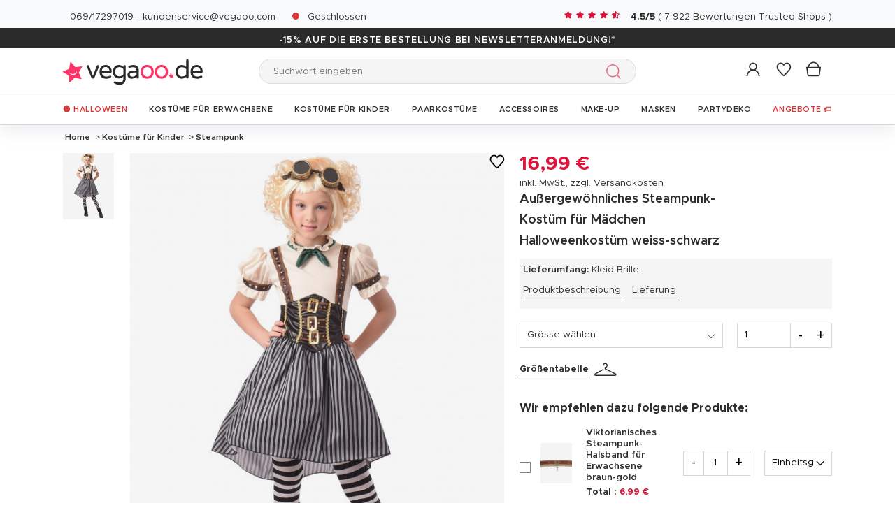

--- FILE ---
content_type: text/html; charset=UTF-8
request_url: https://www.vegaoo.de/p-331091-aussergewoehnliches-steampunk-kostuem-fuer-maedchen-halloweenkostuem-weiss-schwarz.html
body_size: 44235
content:
<!DOCTYPE html>
<html lang="de">
    <head data-site_lg="5"
          data-code_iso="DEU"
          data-locale="de-DE"
          data-is_connected="0"
          data-auth_method=""
    >
        <meta charset="UTF-8;" />
        <meta name="msvalidate.01" content="58BC1B7022D1CB999463A6373C0E01D5" />
        <link rel="shortcut icon" href="/bundles/dgtmain/image/V5/favicon.png" />
        <link rel="apple-touch-icon" href="/bundles/dgtmain/image/V5/favicon.png"/>
        <meta name="viewport" content="width=device-width, initial-scale=1.0, maximum-scale=5.0" />
                        <meta name="facebook-domain-verification" content="rckylv88fr6rk2mmq6muykq2im8gpx">
        
                    <title>Außergewöhnliches Steampunk-Kostüm für Mädchen Halloweenkostüm weiss-schwarz - Vegaoo</title>
<meta name="description" content="Außergewöhnliches Steampunk-Kostüm für Mädchen Halloweenkostüm weiss-schwarz : Dieses Steampunk-Kost&uuml;m f&uuml;r M&auml;dchen besteht aus einem Kleid und einer Brille. Die Schuhe, die Per&uuml;cke und die Strumpfhose sind nicht im Lieferumfang enthalten.&nbsp;Das Kleid hat...">
    <link rel="alternate" hreflang="fr" href="https://www.deguisetoi.fr/p-331091-deguisement-steampunk-fille.html" />
    <link rel="alternate" hreflang="es" href="https://www.vegaoo.es/p-331091-disfraz-de-nina-steampunk.html" />
    <link rel="alternate" hreflang="it" href="https://www.vegaoo.it/p-331091-costume-steampunk-bambina.html" />
    <link rel="alternate" hreflang="de" href="https://www.vegaoo.de/p-331091-aussergewoehnliches-steampunk-kostuem-fuer-maedchen-halloweenkostuem-weiss-schwarz.html" />
    <link rel="alternate" hreflang="fr-be" href="https://www.deguisetoi.be/p-331091-deguisement-steampunk-fille.html" />
    <link rel="alternate" hreflang="nl-be" href="https://www.vegaoo.be/p-331091-steampunk-meisjeskostuum.html" />
    <link rel="alternate" hreflang="pt" href="https://www.vegaoo.pt/p-331091-disfarce-steampunk-menina.html" />
    <link rel="alternate" hreflang="nl" href="https://www.vegaoo.nl/p-331091-steampunk-meisjeskostuum.html" />
    <link rel="alternate" hreflang="sv" href="https://www.vegaoo.se/p-331091-steampunkdrakt-flicka.html" />
    <link rel="alternate" hreflang="da" href="https://www.vegaoo.dk/p-331091-steampunk-kostume-til-pige.html" />
    <link rel="alternate" hreflang="fi" href="https://www.vegaoo.fi/p-331091-steampunk-naamiaisasu-tytolle.html" />
    <link rel="alternate" hreflang="pl" href="https://www.vegaoo.pl/p-331091-steampunkowy-kostium-dla-dziewczynki.html" />
    <link rel="alternate" hreflang="el" href="https://www.vegaoo.gr/p-331091-stole-steampunk-gia-koritsi.html" />
    <link rel="alternate" hreflang="fr-ch" href="https://www.deguisetoi.ch/p-331091-deguisement-steampunk-fille.html" />
    <link rel="canonical" href="https://www.vegaoo.de/p-331091-aussergewoehnliches-steampunk-kostuem-fuer-maedchen-halloweenkostuem-weiss-schwarz.html" />
<meta property="og:type" content="website" />
<meta property="og:title" content="Außergewöhnliches Steampunk-Kostüm für Mädchen Halloweenkostüm weiss-schwarz - Vegaoo" />
    <meta property="og:image" content="https://cdn.vegaoo.de/images/rep_art/gra/331/0/331091/aussergewohnliches-steampunk-kostum-fur-madchen-halloweenkostum-weiss-schwarz.jpg" />
    <meta property="og:url" content="https://www.vegaoo.de/p-331091-aussergewoehnliches-steampunk-kostuem-fuer-maedchen-halloweenkostuem-weiss-schwarz.html" />
<meta property="og:description" content="Außergewöhnliches Steampunk-Kostüm für Mädchen Halloweenkostüm weiss-schwarz : Dieses Steampunk-Kost&uuml;m f&uuml;r M&auml;dchen besteht aus einem Kleid und einer Brille. Die Schuhe, die Per&uuml;cke und die Strumpfhose sind nicht im Lieferumfang enthalten.&nbsp;Das Kleid hat..." />
    <meta name="p:domain_verify" content="be316b00edae89bc5496c012294e4d04" />
<meta name="robots" content="index, follow" />
    <meta name="theme-color" content="#f36"/>

        
                    <script type="application/ld+json">
{
    "@context"          : "https://schema.org",
    "@type"             : "Product",
    "sku"               : "331091",
    "description"       : "
	Dieses Steampunk-Kost&amp;uuml;m f&amp;uuml;r M&amp;auml;dchen besteht aus einem Kleid und einer Brille. Die Schuhe, die Per&amp;uuml;cke und die Strumpfhose sind nicht im Lieferumfang enthalten.

	&amp;nbsp;

	Das Kleid hat einen grau-schwarz gestreiften Rock. Das cremefarbene Oberteil ist mit Puff&amp;auml;rmeln aufgeh&amp;uuml;bscht und ist am Halsausschnitt mit einer gr&amp;uuml;nen Schleife versehen. Auf dem T-Shirt ist eine Korsagen&amp;auml;hnlicher Aufdruck angebracht, der durch goldene Schnallen aufgepeppt ist. Die Fliegerbrille in braun ist die perfekte Erg&amp;auml;nzung des virktorianischen Steampunk-Kost&amp;uuml;mes f&amp;uuml;r M&amp;auml;dchen.

	&amp;nbsp;

	Das perfekte Kost&amp;uuml;m f&amp;uuml;r die n&amp;auml;chste Halloweenparty. Auch auf einer Karnevalsparty ist Ihr Kind hiermit der absolute Blickfang.
",
    "name"              : "Außergewöhnliches Steampunk-Kostüm für Mädchen Halloweenkostüm weiss-schwarz ",
    "mpn"               : "73GZ",
    "image"             : [
                    "https://cdn.vegaoo.de/images/rep_art/gra/331/0/331091/aussergewohnliches-steampunk-kostum-fur-madchen-halloweenkostum-weiss-schwarz.jpg"            ],
    "releaseDate"       : "2020-03-23",
            "material"          : "100 % Polyester",
                    "offers" : [
                            {
                    "@type"           : "Offer",
                    "sku"             : "304051",                    "availability"    : "https://schema.org/OutOfStock",
                    "price"           : "16.99",
                    "priceCurrency"   : "EUR",
                    "priceValidUntil" : "2025-11-04",
                    "url"             : "https://www.vegaoo.de/p-331091-aussergewoehnliches-steampunk-kostuem-fuer-maedchen-halloweenkostuem-weiss-schwarz.html"
                },                            {
                    "@type"           : "Offer",
                    "sku"             : "304049",                    "availability"    : "https://schema.org/InStock",
                    "price"           : "16.99",
                    "priceCurrency"   : "EUR",
                    "priceValidUntil" : "2025-11-04",
                    "url"             : "https://www.vegaoo.de/p-331091-aussergewoehnliches-steampunk-kostuem-fuer-maedchen-halloweenkostuem-weiss-schwarz.html"
                },                            {
                    "@type"           : "Offer",
                    "sku"             : "304047",                    "availability"    : "https://schema.org/OutOfStock",
                    "price"           : "16.99",
                    "priceCurrency"   : "EUR",
                    "priceValidUntil" : "2025-11-04",
                    "url"             : "https://www.vegaoo.de/p-331091-aussergewoehnliches-steampunk-kostuem-fuer-maedchen-halloweenkostuem-weiss-schwarz.html"
                },                            {
                    "@type"           : "Offer",
                    "sku"             : "304053",                    "availability"    : "https://schema.org/OutOfStock",
                    "price"           : "16.99",
                    "priceCurrency"   : "EUR",
                    "priceValidUntil" : "2025-11-04",
                    "url"             : "https://www.vegaoo.de/p-331091-aussergewoehnliches-steampunk-kostuem-fuer-maedchen-halloweenkostuem-weiss-schwarz.html"
                }                    ],
            "brand": {
        "@type": "Brand",
        "name": "vegaoo.de"
    }
}
</script>

                    
                        <script>var _trboq = window._trboq || [];</script>
    

    <link rel="preload" as="image" href="https://cdn.vegaoo.de/images/rep_art/moy_v5/331/0/331091/aussergewohnliches-steampunk-kostum-fur-madchen-halloweenkostum-weiss-schwarz.jpg" />

                    
    <script>
        var dataLayer = window.dataLayer || [];
    </script>

    
    <!-- Google Tag Manager -->
    <script>
    (function(w,d,s,l,i){w[l]=w[l]||[];w[l].push({'gtm.start':new Date().getTime(),event:'gtm.js'});var f=d.getElementsByTagName(s)[0],j=d.createElement(s),dl=l!='dataLayer'?'&l='+l:'';j.async=true;j.src='//www.googletagmanager.com/gtm.js?id='+i+dl;f.parentNode.insertBefore(j,f);})(window,document,'script','dataLayer','GTM-KT37CK2');
    </script>
    <script>dataLayer.push({
            'event': 'axeptio_init_country',
            'country': "de"
        })</script>
    <!-- End Google Tag Manager -->

        
                        <script type="text/javascript" >
    var DgtJsRoutes = {
                    'dgt_cms_node_popins-news': '/popin-news'
                    , 'dgt_cms_node_popins-click-and-collect': '/popin-click-and-collect'
                    , 'dgt_user_client_commandes': '/s/mein-konto/commandes'
                    , 'dgt_user_client_commande': '/s/mein-konto/commande'
                    , 'dgt_user_client_commandesuivi': '/s/mein-konto/commande/suivi'
                    , 'dgt_user_client_login': '/s/mein-konto/login'
                    , 'dgt_user_client_logout': '/s/mein-konto/logout'
                    , 'ajax_registration_validation': '/ajax_registration_validation/{group}/{value}'
                    , 'dgt_user_client_register': '/s/mein-konto/register'
                    , 'dgt_user_client_account': '/s/mein-konto'
                    , 'dgt_user_client_codes': '/s/mein-konto/meine-rabatts'
                    , 'dgt_user_client_validate_first_step_fast_register': '/s/validatefirststepfastregister/{fastRegisterStep}'
                    , 'dgt_user_client_paysue': '/s/mein-konto/paysue'
                    , 'dgt_user_client_orderreturn': '/s/mein-konto/commande/return'
                    , 'dgt_user_client_commanderetourechange': '/s/mein-konto/commande/retourechange'
                    , 'dgt_user_client_commanderetourconfirmation': '/s/mein-konto/commande/retourconfirmation'
                    , 'dgt_user_client_retourbon': '/s/returnvoucher/{commande}/{retour}/{client}'
                    , 'dgt_user_client_commanderetoursuivi': '/s/mein-konto/commande/retoursuivi'
                    , 'dgt_user_client_commanderetoursuppr': '/s/mein-konto/commande/retoursuppr'
                    , 'dgt_user_client_commanderetourneproduit': '/s/mein-konto/commande/retourne-produit'
                    , 'dgt_user_client_bonretourcoliposte': '/s/mein-konto/commande/bon-retour-coliposte/{idCommande}'
                    , 'dgt_user_client_commanderetourlist': '/s/mein-konto/commande/returns'
                    , 'dgt_user_client_process_return_request': '/s/mein-konto/commande/process-returns'
                    , 'dgt_main_main_linkmoncompte': '/s/linkmoncompte'
                    , 'dgt_main_main_checkconnexioncharge': '/s/checkconnexioncharge'
                    , 'dgt_main_main_checkdevisencours': '/s/checkdevisencours'
                    , 'dgt_main_main_index': '/'
                    , 'dgt_main_menugauche': '/s/main/menugauche'
                    , 'get_routes': '/s/get_routes'
                    , 'dgt_tracking': '/s/tracking'
                    , 'dgt_cart_step_four': '/cart/42-1steps/4'
                    , 'dgt_cart_step_four_mobile': '/cart/51steps/4'
                    , 'dgt_cart_step_four_modepaiement': '/cart/getmodepaiement'
                    , 'dgt_cart_step_four_recappanier': '/cart/updaterecappanier'
                    , 'dgt_cart_step_four_valid_payment': '/cart/42-1steps/valid_payment'
                    , 'dgt_cart_cart_stepper': '/cart/{version}steps/{step}'
                    , 'dgt_cart_cart_supprimer': '/cart/supprimer/{id}'
                    , 'dgt_cart_cart_recalculer': '/cart/recalculer'
                    , 'dgt_cart_cart_update_ligne_panier': '/cart/update_ligne_panier'
                    , 'dgt_cart_cart_formcgv': '/cart/cgv'
                    , 'dgt_cart_cart_codereduction': '/cart/codereduction'
                    , 'dgt_cart_cart_client_info': '/cart/client_info'
                    , 'dgt_cart_cart_carrouselcart': '/cart/carrouselcart'
                    , 'dgt_cart_init_commande': '/cart/initcommande/{type}'
                    , 'dgt_cart_from_commande': '/cart/fromcommande/{orderId}'
                    , 'dgt_cart_cart_form_send_trustedshop_email': '/cart/send_trustedshop_email'
                    , 'dgt_cart_client_inscription': '/cart/inscription'
                    , 'dgt_cart_client_checkemail': '/cart/checkemail'
                    , 'dgt_cart_client_modifieradressefacturation': '/cart/modifieradressefacturation'
                    , 'dgt_cart_livraison_formpayslivraison': '/cart/pays'
                    , 'dgt_cart_livraison_formcplivraison': '/cart/formcplivraison'
                    , 'dgt_cart_livraison_formmodelivraison': '/cart/modelivraison'
                    , 'dgt_cart_livraison_formadresselivraison': '/cart/adresselivraison'
                    , 'dgt_cart_livraison_display_adresse_livraison': '/cart/display_adresse_livraison'
                    , 'dgt_cart_livraison_modifieradresselivrpointrelais': '/cart/modifieradresselivrpointrelais'
                    , 'dgt_cart_livraison_ajouteradresse': '/cart/ajouteradresse'
                    , 'dgt_cart_livraison_modifieradresse': '/cart/modifieradresse'
                    , 'dgt_cart_livraison_settypeadresselivraison': '/cart/settypeadresselivraison'
                    , 'dgt_cart_livraison_setpointrelais': '/cart/setpointrelais'
                    , 'dgt_cart_livraison_reset_relais': '/cart/resetrelais'
                    , 'dgt_cart_livraison_listpointrelais': '/cart/listpointrelais'
                    , 'dgt_cart_pickup_locations_postal': '/cart/pickup/locations/postal/{agencies}/{countryCode}/{postalCode}'
                    , 'dgt_cart_pickup_locations_coordinate': '/cart/pickup/locations/coordinates/{agencies}/{countryCode}/{longitude}/{latitude}'
                    , 'dgt_cart_paiement_formmodepaiementsitepays': '/cart/modepaiement'
                    , 'dgt_cart_paiement_button_amazon_pay': '/cart/button_amazon_pay'
                    , 'dgt_show_cart': '/cart/'
                    , 'dgt_show_express_button': '/cart/express_button'
                    , 'dgt_cart_express_connect': '/cart/express_connect/{service}-{method}'
                    , 'dgt_cart_paiement_retour_paiement': '/cart/retourpaiement'
                    , 'dgt_cart_postalcode_search': '/cart/postalcodesearch/{cp}/{country}/{formSource}'
                    , 'dgt_devis_start': '/s/devis/start'
                    , 'dgt_devis_display': '/s/devis'
                    , 'dgt_devis_valider': '/s/devis/valider'
                    , 'dgt_devis_setdatelivraisonsouhaitee': '/s/devis/setdatelivraisonsouhaitee'
                    , 'dgt_devis_emptycart': '/s/devis/emptycart/{emptyCart}'
                    , 'dgt_wishlist_info': '/s/wishlist_info'
                    , 'dgt_wishlist_listing': '/s/favoriten/list'
                    , 'dgt_wishlist_add': '/s/favoriten/add/{idProduit}'
                    , 'dgt_wishlist_delete': '/s/favoriten/delete/{idProduit}'
                    , 'dgt_wishlist_error': '/s/favoriten/error/{erreur}'
                    , 'dgt_wishlist_popup': '/s/favoriten/popup/{type}'
                    , 'dgt_payment_payment_formcbinterne': '/paiement/{method}/formcbinterne'
                    , 'dgt_cart_paiement_klarna_init_session': '/paiement/klarna_init_session'
                    , 'dgt_cart_paiement_klarna_get_authorize_data': '/paiement/klarna_authorize_data'
                    , 'dgt_payment_payment_check_amazon_pay_shipping_country': '/paiement/check_amazon_pay_shipping_country'
                    , 'dgt_payment_payment_handle_adyen_form_cb_interne': '/paiement/handleadyenformcbinterne'
                    , 'dgt_contact_contact': '/s/kontakt'
                    , 'dgt_contact_contactform': '/s/kontakt/form'
                    , 'dgt_contact_contacttheme': '/s/kontakt/theme'
                    , 'dgt_contact_contactdetail': '/s/kontakt/detail'
                    , 'dgt_produit_produit_carrousellastvisitedproducts': '/produit/carrousellastvisitedproducts'
                    , 'dgt_produit_carouselsimilarproducts': '/produit/carouselsimilarproducts'
                    , 'dgt_produit_produit_grilletaille': '/produit/{idProduit}/grilletaille'
                    , 'dgt_produit_produit_popinalertedispo': '/produit/{idProduit}/{idReference}/popinalertedispo'
                    , 'dgt_produit_popinalertedisporupture': '/produit/{idReference}/popinalertedisporupture'
                    , 'dgt_produit_alertedispo': '/produit/{idProduit}/alertedispo'
                    , 'dgt_listing_multi_filter': '/listing/multifilter'
            };
</script>
    <script src="/bundles/dgtjsrouting/js/dgt_jsrouting.js"></script>

            
    <script type="text/javascript" src="/assets/js/a593b8a-507f611.js"></script>

    <script type="text/javascript" src="/assets/js/ca70bc6-7be0a76.js"></script>

    <script type="text/javascript" src="/assets/js/ec17c1f-709abfe.js" defer></script>

    <script >
                        let isFbConnected = false;
        const fbLoginPath = "/s/connect/facebook";

        window.fbAsyncInit = function() {
            // init the FB JS SDK
            FB.init({
                appId      : '513356585521316',                        // App ID from the app dashboard
                status     : true,                                 // Check Facebook Login status
                xfbml      : true,                                 // Look for social plugins on the page
                popin      : true,
                version    : 'v16.0'
            });

            FB.getLoginStatus( function(response) {
                if (response.status === 'connected') {
                    isFbConnected = true;
                } else {
                    if (AUTH.isConnected() && AUTH.authMethod() === 'Facebook') {
                        document.location = "/s/mein-konto/logout";
                    }
                }
            }, true);
        };

        // Load the SDK asynchronously
        (function(d, s, id){
            var js, fjs = d.getElementsByTagName(s)[0];
            if (d.getElementById(id)) {return;}
            js = d.createElement(s); js.id = id;
            js.src = "//connect.facebook.net/de_DE/all.js";
            fjs.parentNode.insertBefore(js, fjs);
        }(document, 'script', 'facebook-jssdk'));


        function fbLogin() {
            if (SITE_VERSION.isV3() && 'undefined' != typeof ga) {
                ga('dgtcommerce.send', 'event', 'Registration', 'ClickOnFacebookButton');
            }
            if (isFbConnected) {
                document.location = fbLoginPath;
            } else {
                // not_authorized
                FB.login(function(response) {
                    if (response.authResponse) {
                        document.location = fbLoginPath;
                    }
                }, {scope: 'email'});
            }
        }
    </script>


        
            <script type="text/javascript" src="/assets/js/19a2fdc-0e72668.js" defer></script>
    
            <script data-main="/assets/bundles/dgtmain/js/require/main.js" src="/assets/js/e7e6a10-885891b.js"></script>
<script>
    need.config({
        rootUrl: ""
    });
</script>

                        <link href="/assets/css/bee788f-3054f1e.css" rel="stylesheet">

                                
            <link rel="stylesheet" href="/assets/css/f201997-507f611.css" />
            <script type="application/ld+json">
    {
        "@context": "https://schema.org",
        "@type": "Organization",
        "name": "vegaoo.de",
        "url": "https://www.vegaoo.de/",
        "logo": "https://cdn.vegaoo.de/public/images/layout/5/logo.gif",
        "contactPoint": [{
            "@type": "ContactPoint",
            "telephone": "069 1729 7019",
            "contactType": "customer support"
        }]
                , "aggregateRating": {
            "@type": "AggregateRating",
            "ratingValue": "4.49",
            "bestRating": "5",
            "reviewCount": "7922"
        }
            }
</script>
    </head>

        
    <body
            data-page-type="produit"          data-tags="ga4" data-trigger="onload" data-event="page_view" data-event-data="{&quot;environnement&quot;:&quot;prod&quot;,&quot;langue&quot;:&quot;de&quot;,&quot;country&quot;:&quot;DE&quot;,&quot;page_category&quot;:&quot;Product&quot;}"
          class="
                                                                             DEU
                    
                                     page-product "
          data-version="V5"
    >
<span
    id="shipping_data"
    style="display: none"
    data-shipping_date_before_limit="1762221600"
    data-shipping_date_after_limit="1762286400"
    data-hour_limit="16"
    data-tomorrow="1762138802"
    data-locale="de_DE"
></span>

                    
    <!-- Google Tag Manager (noscript) -->
    <noscript><iframe src="https://www.googletagmanager.com/ns.html?id=GTM-KT37CK2" height="0" width="0" style="display:none;visibility:hidden"></iframe></noscript>
    <!-- End Google Tag Manager -->

        
        <svg style="position: absolute; width: 0; height: 0; overflow: hidden;" version="1.1" xmlns="http://www.w3.org/2000/svg" xmlns:xlink="http://www.w3.org/1999/xlink">
    <defs>
        <symbol id="icon-tiktok-KM" viewBox="0 0 2500 2500">
            <title>Tiktok</title>
            <path d="M2202.38,0H297.62C133.51,0,0,133.51,0,297.62V2202.38C0,2366.49,133.51,2500,297.62,2500H2202.38c164.11,0,297.62-133.51,297.62-297.62V297.62C2500,133.51,2366.49,0,2202.38,0M1964.64,1090.65q-20.48,2-41.07,2.09a445.94,445.94,0,0,1-373.15-201.67V1577.8c0,280.32-227.25,507.56-507.56,507.56S535.3,1858.12,535.3,1577.8s227.24-507.56,507.56-507.56h0c10.59,0,21,1,31.37,1.61V1322c-10.42-1.25-20.66-3.15-31.37-3.15-143.07,0-259,116-259,259s116,259,259,259,269.46-112.73,269.46-255.83l2.5-1166.31h239.29c22.56,214.58,195.58,382.19,410.77,397.92v278" />
        </symbol>
        <symbol id="icon-tiktok-DGT" viewBox="0 0 2500 2500">
            <title>Tiktok</title>
            <path d="M2202.38 0H297.62C133.51 0 0 133.51 0 297.62V2202.38C0 2366.49 133.51 2500 297.62 2500H2202.38c164.11 0 297.62-133.51 297.62-297.62V297.62C2500 133.51 2366.49 0 2202.38 0M1964.64 1090.65q-20.48 2-41.07 2.09a445.94 445.94 0 0 1-373.15-201.67V1577.8c0 280.32-227.25 507.56-507.56 507.56S535.3 1858.12 535.3 1577.8s227.24-507.56 507.56-507.56h0c10.59 0 2  1 31.37 1.61V1322c-10.42-1.25-20.66-3.15-31.37-3.15-143.07 0-259 116-259 259s116 259 259 259 269.46-112.73 269.46-255.83l2.5-1166.31h239.29c22.56 214.58 195.58 382.19 410.77 397.92v278" />
        </symbol>
        <symbol id="icon-pinterest" viewBox="0 0 24 24">
            <title>Pinterest</title>
            <path d="M12 0a12 12 0 0 0-4.37 23.17c-.1-.95-.2-2.4.04-3.44l1.4-5.96s-.35-.72-.35-1.78c0-1.67.96-2.92 2.17-2.92 1.02 0 1.52.77 1.52 1.7 0 1.02-.66 2.56-1 3.99-.28 1.2.6 2.17 1.78 2.17 2.13 0 3.77-2.25 3.77-5.5 0-2.87-2.06-4.88-5.01-4.88a5.2 5.2 0 0 0-5.42 5.2c0 1.04.4 2.14.9 2.74.1.12.1.23.08.35l-.34 1.36c-.05.22-.17.27-.4.16-1.5-.7-2.43-2.89-2.43-4.65 0-3.78 2.75-7.26 7.92-7.26 4.17 0 7.4 2.97 7.4 6.93 0 4.14-2.6 7.46-6.22 7.46-1.22 0-2.36-.63-2.75-1.37l-.75 2.85c-.27 1.04-1 2.35-1.5 3.15A12.03 12.03 0 0 0 24 12 12 12 0 0 0 12 0z" fill-rule="evenodd" clip-rule="evenodd"/>
        </symbol>
        <symbol id="icon-twitter" viewBox="0 0 24 24">
            <title>Twitter</title>
            <path d="M24 4.557c-.883.392-1.832.656-2.828.775 1.017-.609 1.798-1.574 2.165-2.724-.951.564-2.005.974-3.127 1.195-.897-.957-2.178-1.555-3.594-1.555-3.179 0-5.515 2.966-4.797 6.045-4.091-.205-7.719-2.165-10.148-5.144-1.29 2.213-.669 5.108 1.523 6.574-.806-.026-1.566-.247-2.229-.616-.054 2.281 1.581 4.415 3.949 4.89-.693.188-1.452.232-2.224.084.626 1.956 2.444 3.379 4.6 3.419-2.07 1.623-4.678 2.348-7.29 2.04 2.179 1.397 4.768 2.212 7.548 2.212 9.142 0 14.307-7.721 13.995-14.646.962-.695 1.797-1.562 2.457-2.549z"/>
        </symbol>
        <symbol id="icon-youtube" viewBox="0 0 24 24">
            <title>Youtube</title>
            <path d="M19.615 3.184c-3.604-.246-11.631-.245-15.23 0-3.897.266-4.356 2.62-4.385 8.816.029 6.185.484 8.549 4.385 8.816 3.6.245 11.626.246 15.23 0 3.897-.266 4.356-2.62 4.385-8.816-.029-6.185-.484-8.549-4.385-8.816zm-10.615 12.816v-8l8 3.993-8 4.007z"/>
        </symbol>
        <symbol id="icon-facebook" viewBox="0 0 24 24">
            <title>Facebook</title>
            <path d="M22.675 0h-21.35c-.732 0-1.325.593-1.325 1.325v21.351c0 .731.593 1.324 1.325 1.324h11.495v-9.294h-3.128v-3.622h3.128v-2.671c0-3.1 1.893-4.788 4.659-4.788 1.325 0 2.463.099 2.795.143v3.24l-1.918.001c-1.504 0-1.795.715-1.795 1.763v2.313h3.587l-.467 3.622h-3.12v9.293h6.116c.73 0 1.323-.593 1.323-1.325v-21.35c0-.732-.593-1.325-1.325-1.325z"/>
        </symbol>
        <symbol id="icon-instagram" viewBox="0 0 24 24">
            <title>Instagram</title>
            <path d="M12 2.16c3.2 0 3.58.01 4.85.07 3.25.15 4.77 1.7 4.92 4.92.06 1.27.07 1.65.07 4.85 0 3.2-.01 3.58-.07 4.85-.15 3.23-1.66 4.77-4.92 4.92-1.27.06-1.64.07-4.85.07a83 83 0 0 1-4.85-.07c-3.26-.15-4.77-1.7-4.92-4.92A82.98 82.98 0 0 1 2.16 12a84 84 0 0 1 .07-4.85c.15-3.23 1.67-4.77 4.92-4.92A84.4 84.4 0 0 1 12 2.16zM12 0C8.74 0 8.33.01 7.05.07 2.7.27.27 2.7.07 7.05A84.29 84.29 0 0 0 0 12c0 3.26.01 3.67.07 4.95.2 4.36 2.62 6.78 6.98 6.98 1.28.06 1.7.07 4.95.07 3.26 0 3.67-.01 4.95-.07 4.35-.2 6.78-2.62 6.98-6.98.06-1.28.07-1.7.07-4.95 0-3.26-.01-3.67-.07-4.95C23.73 2.7 21.3.27 16.95.07A84.33 84.33 0 0 0 12 0zm0 5.84a6.16 6.16 0 1 0 0 12.32 6.16 6.16 0 0 0 0-12.32zM12 16a4 4 0 1 1 0-8 4 4 0 0 1 0 8zm6.4-11.85a1.44 1.44 0 1 0 0 2.89 1.44 1.44 0 0 0 0-2.89z"/>
        </symbol>
        <symbol id="icon-location" viewBox="0 0 24 24">
            <title>Location</title>
            <path d="M5.000,6.875 C3.964,6.875 3.125,6.036 3.125,5.000 C3.125,3.964 3.964,3.125 5.000,3.125 C6.036,3.125 6.875,3.964 6.875,5.000 C6.875,6.036 6.036,6.875 5.000,6.875 ZM5.000,0.000 C2.376,0.000 -0.000,2.127 -0.000,4.751 C-0.000,7.375 2.168,10.508 5.000,15.000 C7.832,10.508 10.000,7.375 10.000,4.751 C10.000,2.127 7.624,0.000 5.000,0.000 Z"/>
        </symbol>
        <symbol id="icon-cross" viewBox="0 0 24 24">
            <title>Close</title>
            <path d="M24 21.6L21.6 24 12 14.4 2.4 24 0 21.6 9.6 12 0 2.4 2.4 0 12 9.6 21.6 0 24 2.4 14.4 12l9.6 9.6z"/>
        </symbol>
        <symbol id="icon-cross-alternate" viewBox="0 0 24 24">
            <title>Close alternate</title>
            <path d="M23.31,1.69A.92.92,0,0,0,22,.43l-9.71,10.3L1.54.61A.92.92,0,0,0,.25.65a.91.91,0,0,0,0,1.29L11,12.06l-9.47,10a.91.91,0,0,0,1.33,1.25l9.47-10,10.11,9.54a.92.92,0,1,0,1.26-1.34L13.6,12Z" transform="translate(0)" style="fill-rule:evenodd"/>
        </symbol>
        <symbol id="icon-search" viewBox="0 0 22 22">
            <title>Search</title>
            <circle fill="none" stroke="currentColor" stroke-linecap="round" stroke-linejoin="round" stroke-width="1.5" cx="8.87" cy="8.87" r="8.12"/>
            <line fill="none" stroke="currentColor" stroke-linecap="round" stroke-linejoin="round" stroke-width="1.5" x1="19.02" y1="19.02" x2="14.6" y2="14.6"/>
        </symbol>
        <symbol id="icon-arrow" viewBox="0 0 24 24">
            <title>Arrow</title>
            <path d="M24 12l-6.5 6.5-1.1-1.1 4.3-4.3H.1v-1.5h21.3l-5-5 1.1-1.1 5.4 5.4L24 12z"/>
        </symbol>
        <symbol id="icon-heart" viewBox="-1 -1 26 26">
            <title>Heart</title>
            <path stroke-width="2" d="M11.23 20.73c-.2-.13-.55-.39-1.2-.98-1.26-1.2-3.53-3.62-7.69-8.48l-.01-.01-.01-.01a6.46 6.46 0 01-1.69-4.4c0-1.68.6-3.24 1.7-4.41a5.44 5.44 0 018.5.48l.5.67.5-.67c.13-.16.26-.33.42-.48a5.43 5.43 0 018.09 0 6.38 6.38 0 011.7 4.41c0 1.68-.6 3.24-1.7 4.41v.01l-.01.01a126.39 126.39 0 01-7.69 8.47c-.63.59-1 .87-1.18.98h-.23z"/>
        </symbol>
        <symbol id="icon-star" viewBox="-1 -1 24 24">
            <path fill="currentColor" stroke-width="2" stroke-miterlimit="10" d="M9.79.84l2.23,4.52c.09.18.26.3.46.33l4.99.72c.5.07.7.69.34,1.04l-3.61,3.52c-.14.14-.21.34-.17.54l.85,4.97c.09.5-.44.88-.88.64l-4.46-2.35c-.18-.09-.39-.09-.57,0l-4.46,2.35c-.45.23-.97-.14-.88-.64l.85-4.97c.03-.2-.03-.4-.17-.54L.68,7.45c-.36-.35-.16-.96.34-1.04l4.99-.72c.2-.03.37-.15.46-.33L8.7.84c.22-.45.87-.45,1.09,0Z"/>
        </symbol>
        <symbol id="icon-star-empty" viewBox="-1 -1 24 24">
            <path fill="none" stroke-width="2" stroke-miterlimit="10" d="M9.79.84l2.23,4.52c.09.18.26.3.46.33l4.99.72c.5.07.7.69.34,1.04l-3.61,3.52c-.14.14-.21.34-.17.54l.85,4.97c.09.5-.44.88-.88.64l-4.46-2.35c-.18-.09-.39-.09-.57,0l-4.46,2.35c-.45.23-.97-.14-.88-.64l.85-4.97c.03-.2-.03-.4-.17-.54L.68,7.45c-.36-.35-.16-.96.34-1.04l4.99-.72c.2-.03.37-.15.46-.33L8.7.84c.22-.45.87-.45,1.09,0Z"/>
        </symbol>
        <symbol id="icon-star-half" viewBox="-1 -1 24 24">
            <path fill="currentColor" stroke-width="2" d="M9.24,14.7c-.1,0-.19.02-.28.07l-4.46,2.35c-.45.23-.97-.14-.88-.64l.85-4.97c.03-.2-.03-.4-.17-.54L.68,7.45c-.36-.35-.16-.96.34-1.04l4.99-.72c.2-.03.37-.15.46-.33L8.7.84c.11-.23.33-.34.55-.34v14.2Z"/>
            <path fill="none" stroke-width="2" stroke-miterlimit="10"  d="M9.79.84l2.23,4.52c.09.18.26.3.46.33l4.99.72c.5.07.7.69.34,1.04l-3.61,3.52c-.14.14-.21.34-.17.54l.85,4.97c.09.5-.44.88-.88.64l-4.46-2.35c-.18-.09-.39-.09-.57,0l-4.46,2.35c-.45.23-.97-.14-.88-.64l.85-4.97c.03-.2-.03-.4-.17-.54L.68,7.45c-.36-.35-.16-.96.34-1.04l4.99-.72c.2-.03.37-.15.46-.33L8.7.84c.22-.45.87-.45,1.09,0Z"/>
        </symbol>
        <symbol id="icon-grid-size" viewBox="-1 0 40 19">
            <path fill="none" stroke="#2b2b2b" stroke-linecap="round" stroke-linejoin="round" stroke-width="1.4" d="M12.7,3.77c0-.08-.01-.16-.01-.24,0-1.54,1.24-2.78,2.78-2.78s2.78,1.24,2.78,2.78-1.24,2.78-2.78,2.78h-.05v2.14l14.71,7.13c1.14.47.81,2.17-.43,2.17H1.88c-1.24,0-1.57-1.71-.42-2.17l11.03-6.16"/>
        </symbol>
        <symbol id="icon-cart" viewBox="0 0 24 24">
            <path fill="none" stroke-miterlimit="10" stroke-width="1.5" d="M17.97,7.57l-1.36,9.52c-.09.6-.6,1.05-1.21,1.05H3.41c-.61,0-1.13-.41-1.21-1.05L.8,7.57h17.11Z"/>
            <path fill="none" stroke-miterlimit="10" stroke-width="1.5" d="M15.62,7.57s0-.05,0-.08c0-3.51-2.85-6.36-6.36-6.36S2.91,3.98,2.91,7.49c0,.03,0,.05,0,.08"/>
         </symbol>
        <symbol id="icon-credit-card" viewBox="0 0 24 24">
            <path d="M1.66,5H22.35a.83.83,0,0,1,.83.82v.83H.83V5.79A.83.83,0,0,1,1.66,5ZM.83,7.45H23.18V9.1H.83Zm0,2.48v8.28a.83.83,0,0,0,.83.83H22.35a.83.83,0,0,0,.83-.83V9.93ZM0,5.79A1.65,1.65,0,0,1,1.66,4.14H22.35A1.65,1.65,0,0,1,24,5.79V18.21a1.65,1.65,0,0,1-1.65,1.65H1.66A1.65,1.65,0,0,1,0,18.21Zm4.14,8.28h9.93v1.66H4.14Zm-.83,0a.83.83,0,0,1,.83-.83h9.93a.83.83,0,0,1,.83.83v1.66a.83.83,0,0,1-.83.82H4.14a.83.83,0,0,1-.83-.82Z" style="fill-rule:evenodd"/>
        </symbol>
        <symbol id="icon-exchange" viewBox="0 0 24 24">
            <path d="M7,.88A.52.52,0,0,0,6.3.15L1.89,4.56a.52.52,0,0,0,0,.73L6.3,9.7A.52.52,0,1,0,7,9L3.49,5.44H21.74a.52.52,0,1,0,0-1H3.49ZM17.7,14.3A.52.52,0,0,0,17,15l3.54,3.53H2.26a.52.52,0,1,0,0,1H20.51L17,23.12a.52.52,0,0,0,.73.73l4.41-4.41a.52.52,0,0,0,0-.73Z" style="fill-rule:evenodd"/>
        </symbol>
        <symbol id="icon-cheque" viewBox="0 0 24 24">
            <path d="M.11,12.16a.33.33,0,0,1,0-.47L1.2,10.42V6.9a.67.67,0,0,1,.67-.67h3l1-1.09a.33.33,0,0,1,.5.44l-.57.65h.37l.37-.42a.33.33,0,0,1,.47,0,.34.34,0,0,1,0,.45h16.3A.67.67,0,0,1,24,6.9V18.3a.67.67,0,0,1-.67.67H1.87a.67.67,0,0,1-.67-.67V12.85a.33.33,0,0,1-.42,0,.34.34,0,0,1,0-.47l.45-.51v-.42l-.61.7A.35.35,0,0,1,.11,12.16Zm1.76-.06v6.2H23.33V6.9H6.44ZM5.55,6.9,1.87,11.09v-.42L5.18,6.9ZM1.87,9.65,4.29,6.9H1.87Zm2.35,2.62a.34.34,0,0,0,0,.67h8.72a.34.34,0,0,0,0-.67ZM3.89,16a.33.33,0,0,1,.33-.33h11.4a.34.34,0,0,1,0,.67H4.22A.34.34,0,0,1,3.89,16Zm13.74-.33a.34.34,0,0,0,0,.67H21a.34.34,0,1,0,0-.67Z" transform="translate(0)" style="fill-rule:evenodd"/>
        </symbol>
        <symbol id="icon-mandat" viewBox="0 0 24 24">
            <path d="M14.72.91H9.28V3.62h5.44ZM8.38.91v.45H3.85A1.36,1.36,0,0,0,2.49,2.72V22.64A1.36,1.36,0,0,0,3.85,24h16.3a1.36,1.36,0,0,0,1.36-1.36V2.72a1.36,1.36,0,0,0-1.36-1.36H15.62V.91a.9.9,0,0,0-.9-.91H9.28A.9.9,0,0,0,8.38.91ZM3.85,2.26H8.38V3.62a.9.9,0,0,0,.9.91h5.44a.9.9,0,0,0,.9-.91V2.26h4.53a.46.46,0,0,1,.45.46V22.64a.46.46,0,0,1-.45.46H3.85a.46.46,0,0,1-.45-.46V2.72A.46.46,0,0,1,3.85,2.26ZM6.11,8.69a.37.37,0,0,1,.37-.36H17.34a.37.37,0,0,1,.37.36.38.38,0,0,1-.37.37H6.48A.38.38,0,0,1,6.11,8.69Zm0,3.63A.37.37,0,0,1,6.48,12H17.34a.36.36,0,1,1,0,.72H6.48A.37.37,0,0,1,6.11,12.32Zm.37,3.26a.36.36,0,1,0,0,.72H17.34a.36.36,0,1,0,0-.72Zm-.37,4a.37.37,0,0,1,.37-.36H17.34a.37.37,0,0,1,.37.36.38.38,0,0,1-.37.37H6.48A.38.38,0,0,1,6.11,19.56Z" style="fill-rule:evenodd"/>
        </symbol>
        <symbol id="icon-user" viewBox="-1 -1 26 26">
            <g fill="none" stroke-miterlimit="10" stroke-width="2">
              <circle cx="10.34" cy="6.2" r="5.57"/>
              <path d="M20.06 21.48a9.71 9.71 0 00-19.42 0"/>
            </g>
        </symbol>
        <symbol id="icon-arrow-small" viewBox="0 0 24 24">
            <path d="M18.2 12l-1.4 1.5-9.7 10L5.8 22l9.7-10L5.8 2 7.2.5l9.7 10 1.3 1.5z"/>
        </symbol>
        <symbol id="icon-play" viewBox="0 0 24 24">
            <path d="M2.14 24V0l19.72 12L2.14 24zM4.31 3.89v16.22L17.63 12 4.31 3.89z"/>
        </symbol>
        <symbol id="icon-play-full" viewBox="0 0 24 24">
            <path d="M2.77,24V0L21.23,11.43Z"/>
        </symbol>
        <symbol id="icon-download" viewBox="0 0 24 24">
            <path d="M21.21 18.47v3.48H2.79v-3.48H1v5.27h22v-5.27zm-4-7.63l-1.27-1.27-3.04 3.05V0h-1.8v12.62L8.06 9.57l-1.27 1.27L12 16.05z"/>
        </symbol>
        <symbol id="icon-email" viewBox="0 0 24 24">
            <path d="M.3 3.5v16.7h23.4V3.5H.3zm19.2 1.9L12 10.6 4.5 5.4h15zM2.3 18.1V6.4L12 13l9.7-6.6v11.8s-19.4 0-19.4-.1z"/>
        </symbol>
        <symbol id="icon-share" viewBox="0 0 24 24">
            <circle fill="none" stroke="#2b2b2b" stroke-linejoin="round" stroke-linecap="round" stroke-width="1.5" cx="15.75" cy="3.75" r="3"/>
            <circle fill="none" stroke="#2b2b2b" stroke-linejoin="round" stroke-linecap="round" stroke-width="1.5" cx="3.75" cy="10.75" r="3"/>
            <circle fill="none" stroke="#2b2b2b" stroke-linejoin="round" stroke-linecap="round" stroke-width="1.5" cx="15.75" cy="17.75" r="3"/>
            <line fill="none" stroke="#2b2b2b" stroke-linejoin="round" stroke-linecap="round" stroke-width="1.5" x1="6.34" y1="12.26" x2="13.17" y2="16.24"/>
            <line fill="none" stroke="#2b2b2b" stroke-linejoin="round" stroke-linecap="round" stroke-width="1.5" x1="13.16" y1="5.26" x2="6.34" y2="9.24"/>
        </symbol>
        <symbol id="icon-share-thicker" viewBox="0 0 24 24">
            <circle cx="16.95" fill="none" stroke-width="2" cy="19.78" r="2.83"/>
            <circle cx="7.05" fill="none" stroke-width="2" cy="11.3" r="2.83"/>
            <path d="M14.83,5.64,9.88,9.88" fill="none" stroke-width="2"/>
            <circle cx="16.95" fill="none" stroke-width="2" cy="4.22" r="2.83"/>
            <path d="M9.17,13.42l5.66,4.24" fill="none" stroke-width="2"/>
        </symbol>
        <symbol id="icon-checkmark" viewBox="0 0 24 24">
            <path stroke-width="2" d="M.61,12l8.11,8.55L23.4,3.46" style="fill:none;stroke-linecap:round;stroke-linejoin:round"/>
        </symbol>
        <symbol id="icon-checkmark-bold" viewBox="0 0 24 24">
            <path stroke-width="3" d="M.61,12l8.11,8.55L23.4,3.46" style="fill:none;stroke-linecap:round;stroke-linejoin:round"/>
        </symbol>
        <symbol id="icon-checkmark-bold-rounded" viewBox="0 0 55 55">
            <path stroke-width="5" d="M15 27.8485L23.8942 37.697L40 18" style="fill:none;stroke-linecap:round;stroke-linejoin:round"/>
        </symbol>
        <symbol id="icon-attach-file" viewBox="0 0 24 24">
            <path d="M16.8,7.68V19.2a4.8,4.8,0,0,1-9.6,0V3.36a3.36,3.36,0,1,1,6.72,0V19.2a1.92,1.92,0,0,1-3.84,0V3.36a.48.48,0,0,1,.48-.48.49.49,0,0,1,.48.48V19.2a1,1,0,0,0,1.92,0V3.36a2.4,2.4,0,0,0-4.8,0V19.2a3.84,3.84,0,0,0,7.68,0V7.68a.48.48,0,0,1,.48-.48A.49.49,0,0,1,16.8,7.68Z" />
        </symbol>
        <symbol id="icon-crosshair" viewBox="0 0 24 24">
            <path d="M12 23.797C5.495 23.797.203 18.505.203 12S5.495.203 12 .203 23.797 5.495 23.797 12 18.505 23.797 12 23.797zm0-22.594C6.046 1.203 1.203 6.046 1.203 12c0 5.953 4.843 10.797 10.797 10.797 5.953 0 10.797-4.844 10.797-10.797 0-5.954-4.844-10.797-10.797-10.797z"/><path  d="M17.084 11.435h-4.519V6.916h-1.13v4.519H6.916v1.13h4.519v4.519h1.13v-4.519h4.519z"/>
        </symbol>
        <symbol id="icon-house" viewBox="0 0 24 24">
            <title>House</title>
            <path d="M.615.941H0V22.971h14.067v.087h6.822v-.087H24V.941H.615zm20.273 20.8h1.881V5.125H1.231V21.74h12.836V11.437h6.822v10.304zm-1.16 0h-4.502v-9.143h4.502v9.143zM1.231 3.895V2.172h21.538v1.723H1.231zm1.985 7.77H11.676v6.121H3.216v-6.121zm1.198 1.198v3.724h6.063v-3.724H4.414z" fill-rule="evenodd" clip-rule="evenodd"/>
        </symbol>
        <symbol id="icon-double-arrow" viewBox="0 0 24 24">
            <title>Double Arrow</title>
            <path d="M7.029.875A.513.513 0 006.304.15l-4.41 4.41c-.2.2-.2.525 0 .725l4.41 4.41a.513.513 0 00.725-.725L3.494 5.436h18.249a.513.513 0 000-1.026H3.494L7.029.875zm10.667 13.429a.513.513 0 00-.725.725l3.535 3.535H2.256a.513.513 0 000 1.026h18.25l-3.535 3.535a.513.513 0 00.725.725l4.41-4.41a.514.514 0 000-.726l-4.41-4.41z" fill-rule="evenodd" clip-rule="evenodd"/>
        </symbol>
        <symbol id="icon-cardboard" viewBox="0 0 24 24">
            <title>cardboard</title>
            <path d="M8.924 0h-.205L.312 3.969c-.308.107-.308.536-.205.751L2.67 7.937.107 11.155c-.205.215-.103.644.205.751l2.563 1.287v6.329c0 .215.103.429.308.429l8.612 3.969c.103.107.308.107.41 0l8.612-3.969c.205-.107.308-.215.308-.429v-6.329l2.563-1.287c.308-.107.308-.536.205-.751L21.33 7.937l2.563-3.218c.205-.215.103-.644-.205-.751L15.281 0h-.205c-.103 0-.205.107-.308.107L12 3.218 9.334.107C9.232 0 9.027 0 8.924 0zm-.102 1.073l2.461 2.682-7.69 3.54-2.256-2.683 7.485-3.539zm6.459 0l7.485 3.647-2.256 2.681-7.69-3.54 2.461-2.788zm-3.178 3.432l7.485 3.432-7.485 3.432-7.485-3.432 7.485-3.432zm-8.51 4.076l7.69 3.54-2.461 2.682-7.485-3.433 2.256-2.789zm17.019 0l2.256 2.682-7.485 3.647-2.461-2.682 7.69-3.647zm-9.022 4.72v9.439L3.9 19.2v-5.578l4.819 2.36c.205.107.41 0 .513-.107l2.358-2.574zm1.025 0l2.256 2.574c.103.107.41.215.513.107l4.819-2.36V19.2l-7.69 3.54v-9.439h.102z"/>
        </symbol>
        <symbol id="icon-print" viewBox="0 0 24 24">
            <title>Print</title>
            <path d="M4.651 6.72V1.004h13.392V6.72H4.651zm-.126 0a.398.398 0 00-.171-.037v.037h.171zm-.878 0V.913c0-.266.128-.49.276-.638A.913.913 0 014.56 0h13.573c.266 0 .49.128.638.276s.276.372.276.638v5.75a.543.543 0 01.035.057h.901a2.85 2.85 0 012.83 2.83v8.843a2.85 2.85 0 01-2.83 2.83h-.768v1.601c.092.363-.119.674-.231.802a1.2 1.2 0 01-.301.248.922.922 0 01-.447.125H4.663c-.283 0-.564-.097-.774-.308a1.08 1.08 0 01-.308-.774v-1.694h-.564a2.85 2.85 0 01-2.83-2.83V9.55c0-1.613 1.254-2.949 2.852-2.83h.608zm14.897 0v-.036a.393.393 0 00-.171.037h.171zM3.581 15.206v4.882h-.564c-.92 0-1.694-.774-1.694-1.694V9.55c0-1.052.79-1.768 1.647-1.696l.047.002h16.966c.92 0 1.694.774 1.694 1.694v8.843c0 .92-.774 1.694-1.694 1.694h-.768v-4.882c0-.283-.097-.564-.308-.774a1.08 1.08 0 00-.774-.308H4.663c-.283 0-.564.097-.774.308a1.083 1.083 0 00-.308.775zm1.136.054v7.604H18.08V15.26H4.717zm1.69 2.517c0-.286.231-.517.517-.517h8.74a.516.516 0 110 1.034h-8.74a.518.518 0 01-.517-.517zm.517 2.362a.516.516 0 100 1.034h8.74a.516.516 0 100-1.034h-8.74z" fill-rule="evenodd" clip-rule="evenodd"/>
        <symbol id="icon-paypal" viewBox="0 0 24 24">
            <path d="M4.56,0,0,20.6H6.06l1.47-6.84h4.31A8.43,8.43,0,0,0,20.35,7C21.41,2.2,18,0,14.86,0ZM21.41,4.16a6.18,6.18,0,0,1,.45,4.32,8.36,8.36,0,0,1-8.51,6.76H9L7.53,22.08H3.87L3.46,24H9.52L11,17.16H15.3a8.43,8.43,0,0,0,8.51-6.76C24.5,7.2,23.24,5.16,21.41,4.16ZM9.69,4.2h3a2.11,2.11,0,0,1,2,2.84l0,.08,0,.16-.08.12-.08.16-.08.12-.08.12V8l-.09.12-.08.12L14,8.36,14,8.48l-.12.12-.12.12-.09.08-.12.08L13.39,9l-.12.08-.12.12L13,9.28l-.12.08-.16.08-.12.08-.13.08h-.12l-.12,0-.16,0-.12,0-.17,0-.12,0H8.47Z" />
        </symbol>
        <symbol id="icon-amazon-pay" viewBox="0 0 24 24">
            <path d="M0,14.75c.09-.17.2-.19.38-.1.41.22.81.45,1.23.66a22.72,22.72,0,0,0,5,1.84,23.06,23.06,0,0,0,2.48.47,22.16,22.16,0,0,0,3.73.2,20.19,20.19,0,0,0,2-.15A23.44,23.44,0,0,0,21.28,16a.55.55,0,0,1,.36-.05.32.32,0,0,1,.16.55,2.72,2.72,0,0,1-.38.29,14.6,14.6,0,0,1-3.91,1.9,17.81,17.81,0,0,1-3,.7,16.23,16.23,0,0,1-2.09.19H11a18.44,18.44,0,0,1-2-.21,18.15,18.15,0,0,1-3.16-.83A17.54,17.54,0,0,1,.17,15.06,1.24,1.24,0,0,1,0,14.83v-.08ZM6.2,4.43,6,4.45a3.28,3.28,0,0,0-1.5.6l-.28.22s0,0,0-.06,0-.22,0-.32-.12-.27-.3-.27H3.45c-.27,0-.32.06-.32.33v8.42a.2.2,0,0,0,.19.2h.83a.2.2,0,0,0,.2-.2v-3l.09.07a2.72,2.72,0,0,0,2.39.62A2.4,2.4,0,0,0,8.55,9.68,4.09,4.09,0,0,0,9,7.93a4.57,4.57,0,0,0-.32-2A2.33,2.33,0,0,0,6.92,4.49l-.39-.06ZM4.34,6.09A.15.15,0,0,1,4.41,6,2.68,2.68,0,0,1,6.2,5.44a1.43,1.43,0,0,1,1.32,1,3.92,3.92,0,0,1,.19,1.31A3.86,3.86,0,0,1,7.55,9a1.53,1.53,0,0,1-1.67,1.13,2.79,2.79,0,0,1-1.47-.55.15.15,0,0,1-.07-.13c0-.56,0-1.12,0-1.68S4.35,6.65,4.34,6.09Zm8.08-1.66-.11,0a5.49,5.49,0,0,0-1.14.16c-.24.06-.47.15-.7.23a.29.29,0,0,0-.21.3c0,.13,0,.27,0,.4s.08.24.27.19.61-.17.92-.23a4.21,4.21,0,0,1,1.46,0,.92.92,0,0,1,.66.33,1.1,1.1,0,0,1,.21.65c0,.33,0,.66,0,1a.13.13,0,0,1,0,.06h0a6.63,6.63,0,0,0-1.25-.19,3.21,3.21,0,0,0-1.31.15,1.93,1.93,0,0,0-1.16,1,2.13,2.13,0,0,0-.15,1.22,1.65,1.65,0,0,0,.84,1.26,2.26,2.26,0,0,0,1.49.21,3.24,3.24,0,0,0,1.58-.73l.06,0c0,.15.05.29.08.43a.22.22,0,0,0,.21.21h.64a.21.21,0,0,0,.19-.19V6.48a3.12,3.12,0,0,0,0-.52,1.56,1.56,0,0,0-.74-1.2,2.18,2.18,0,0,0-.86-.28l-.42-.05ZM13.8,9.49a.13.13,0,0,1-.06.12,2.87,2.87,0,0,1-1.47.59,1.23,1.23,0,0,1-.66-.07.79.79,0,0,1-.49-.52,1.27,1.27,0,0,1,0-.77.91.91,0,0,1,.64-.62,2.33,2.33,0,0,1,1-.09c.32,0,.65.09,1,.14.06,0,.08,0,.08.1v.57C13.8,9.12,13.79,9.31,13.8,9.49ZM24,14.63a.44.44,0,0,0-.36-.33,3.72,3.72,0,0,0-.82-.16,5.7,5.7,0,0,0-1.54.08,4,4,0,0,0-1.57.62.5.5,0,0,0-.15.14.29.29,0,0,0,0,.16s.09.07.15.07h.08l.92-.1a7.5,7.5,0,0,1,1.34,0,2.3,2.3,0,0,1,.57.11.39.39,0,0,1,.3.41,3.21,3.21,0,0,1-.14.92,16.47,16.47,0,0,1-.62,1.79.56.56,0,0,0,0,.12c0,.11,0,.19.16.16a.35.35,0,0,0,.19-.1A6.26,6.26,0,0,0,23,18a5.38,5.38,0,0,0,1-2.2c0-.15,0-.29.08-.44ZM18.81,9.74c-.5-1.42-1-2.84-1.52-4.25-.07-.23-.16-.45-.24-.67a.26.26,0,0,0-.25-.19h-.9c-.1,0-.15.08-.13.18a.85.85,0,0,0,.08.24c.76,1.93,1.54,3.86,2.32,5.78a.53.53,0,0,1,0,.46c-.13.29-.23.6-.36.89a.93.93,0,0,1-.6.53,1.74,1.74,0,0,1-.6,0l-.3,0c-.13,0-.2.05-.2.19a2.54,2.54,0,0,0,0,.39.31.31,0,0,0,.29.36,5,5,0,0,0,.66.08,1.65,1.65,0,0,0,1.55-.85,5.56,5.56,0,0,0,.37-.73c.93-2.38,1.84-4.75,2.77-7.13a1.41,1.41,0,0,0,.06-.22c0-.11,0-.17-.15-.17h-.78a.3.3,0,0,0-.3.21L20.52,5c-.46,1.32-.91,2.64-1.37,4-.1.28-.2.57-.3.88A.51.51,0,0,0,18.81,9.74Z"/>
        </symbol>
        <symbol id="icon-facebook-f" viewBox="0 0 24 24">
            <path d="M14.24,24V13.07h4.47l.65-4.26H14.24V6.14c0-1.2.48-2.12,2.55-2.12H19.5V.15c-.63,0-2.23-.14-4-.14C12.12-.18,9.17,2,9,4.81a4.38,4.38,0,0,0,0,.81V8.81H4.5v4.26H9V24Z" transform="translate(0 0)" style="fill-rule:evenodd"/>
        </symbol>
        <symbol id="icon-google" viewBox="0 0 24 24">
            <path d="M12.24,10.28H23.81a11.3,11.3,0,0,1,.19,2C24,19.13,19.31,24,12.24,24A12.11,12.11,0,0,1,0,12,12.11,12.11,0,0,1,12.24,0a11.86,11.86,0,0,1,8.21,3.14L17.12,6.27a7,7,0,0,0-4.88-1.85,7.58,7.58,0,1,0,0,15.16c4.85,0,6.67-3.42,7-5.18h-7Z"/>
        </symbol>
        <symbol id="icon-safe" viewBox="0 0 24 24">
            <path d="M12,1.12A4.56,4.56,0,0,0,7.43,5.69V7h9.14V5.69a4.72,4.72,0,0,0-1.3-3.27A4.7,4.7,0,0,0,12,1.12ZM6.32,5.69A5.68,5.68,0,0,1,12,0a5.83,5.83,0,0,1,4,1.61l0,0,0,0a5.83,5.83,0,0,1,1.61,4V7h1.09a2.81,2.81,0,0,1,2.84,2.84V21.16A2.82,2.82,0,0,1,18.77,24H5.22a2.83,2.83,0,0,1-2.84-2.84V9.81A2.82,2.82,0,0,1,5.22,7h1.1Zm.55,2.38h11.9a1.72,1.72,0,0,1,1.74,1.74V21.16a1.71,1.71,0,0,1-1.74,1.73H5.22a1.71,1.71,0,0,1-1.73-1.73V9.81A1.71,1.71,0,0,1,5.22,8.07ZM12,11.82A2.39,2.39,0,0,0,9.61,14.2a2.42,2.42,0,0,0,.74,1.71v2.32a1.65,1.65,0,1,0,3.3,0V15.91a2.26,2.26,0,0,0,.73-1.71A2.39,2.39,0,0,0,12,11.82ZM10.72,14.2a1.28,1.28,0,0,1,2.56,0,1.22,1.22,0,0,1-.53,1l-.21.17v2.83a.55.55,0,0,1-1.09,0V15.4l-.21-.17A1.37,1.37,0,0,1,10.72,14.2Z" transform="translate(0 -0.01)" style="fill-rule:evenodd"/>
        </symbol>
        <symbol id="icon-safe" viewBox="0 0 24 24">
            <path d="M12,1.12A4.56,4.56,0,0,0,7.43,5.69V7h9.14V5.69a4.72,4.72,0,0,0-1.3-3.27A4.7,4.7,0,0,0,12,1.12ZM6.32,5.69A5.68,5.68,0,0,1,12,0a5.83,5.83,0,0,1,4,1.61l0,0,0,0a5.83,5.83,0,0,1,1.61,4V7h1.09a2.81,2.81,0,0,1,2.84,2.84V21.16A2.82,2.82,0,0,1,18.77,24H5.22a2.83,2.83,0,0,1-2.84-2.84V9.81A2.82,2.82,0,0,1,5.22,7h1.1Zm.55,2.38h11.9a1.72,1.72,0,0,1,1.74,1.74V21.16a1.71,1.71,0,0,1-1.74,1.73H5.22a1.71,1.71,0,0,1-1.73-1.73V9.81A1.71,1.71,0,0,1,5.22,8.07ZM12,11.82A2.39,2.39,0,0,0,9.61,14.2a2.42,2.42,0,0,0,.74,1.71v2.32a1.65,1.65,0,1,0,3.3,0V15.91a2.26,2.26,0,0,0,.73-1.71A2.39,2.39,0,0,0,12,11.82ZM10.72,14.2a1.28,1.28,0,0,1,2.56,0,1.22,1.22,0,0,1-.53,1l-.21.17v2.83a.55.55,0,0,1-1.09,0V15.4l-.21-.17A1.37,1.37,0,0,1,10.72,14.2Z" transform="translate(0 -0.01)" style="fill-rule:evenodd"/>
        </symbol>
        <symbol id="icon-stick" viewBox="0 0 24 24">
            <path d="M15.05,4.71,15,1.54l-2.57,2a.53.53,0,0,1-.47.08L9,2.74l1.16,3a.51.51,0,0,1-.06.48L8.21,8.84l3.24-.16a.51.51,0,0,1,.43.2l1.91,2.52.77-3.05A.49.49,0,0,1,14.88,8l3-1.09L15.28,5.12A.51.51,0,0,1,15.05,4.71Z" transform="translate(0 0)" style="fill:none"/><path d="M19.32,6.62l-3.25-2.2L16,.5a.5.5,0,0,0-.29-.45.53.53,0,0,0-.54.06L12,2.6,8.26,1.45a.52.52,0,0,0-.53.14.51.51,0,0,0-.1.53L9.07,5.85,6.77,9.1a.52.52,0,0,0,0,.54.51.51,0,0,0,.47.27l4-.2,2.39,3.16a.52.52,0,0,0,.91-.18l1-3.83,3.73-1.33a.51.51,0,0,0,.33-.42A.51.51,0,0,0,19.32,6.62ZM14.88,8a.49.49,0,0,0-.32.35l-.77,3.05L11.88,8.88a.51.51,0,0,0-.43-.2l-3.24.16,1.85-2.62a.51.51,0,0,0,.06-.48L9,2.74l3,.91a.53.53,0,0,0,.47-.08l2.57-2,.07,3.17a.51.51,0,0,0,.23.41l2.64,1.79Z" transform="translate(0 0)" />
            <path d="M10.88,10.77a.51.51,0,0,0-.68.25L4.48,23.27a.51.51,0,0,0,.92.44l5.72-12.26A.51.51,0,0,0,10.88,10.77Z" transform="translate(0 0)" />
        </symbol>
        <symbol id="icon-etiquette" viewBox="0 0 27 27">
            <path fill="none" stroke-width="1" d="M16.16.66h0c-.96.03-1.88.43-2.56 1.11h0L1.88 13.56s0 0 0 0L16.16.66zm0 0L20.98.5s0 0 0 0a3.77 3.77 0 012.8 1.11L16.16.66zm-3 24.24h0l11.72-11.78c.6-.6.95-1.41.97-2.27L26.01 6h0a3.36 3.36 0 00-.97-2.46h0l-1.58-1.6h0A3.33 3.33 0 0021 .97h0l-4.83.15s0 0 0 0c-.85.03-1.65.38-2.25.99L2.2 13.89h0a1.66 1.66 0 000 2.33h0l8.63 8.68h0a1.64 1.64 0 002.33 0zm8.23-16.28h0a2.13 2.13 0 000-3h0a2.11 2.11 0 00-3.62 1.5 2.13 2.13 0 001.31 1.96 2.1 2.1 0 002.31-.46zM17.37 6.6a2.6 2.6 0 012.52-2.08 2.57 2.57 0 012.52 2.08 2.6 2.6 0 01-1.09 2.66 2.56 2.56 0 01-3.8-1.16c-.2-.48-.25-1-.15-1.5z"/>
        </symbol>
        <symbol id="icon-etiquette" viewBox="0 0 27 27">
            <path fill="none" stroke-width="1" d="M16.16.66h0c-.96.03-1.88.43-2.56 1.11h0L1.88 13.56s0 0 0 0L16.16.66zm0 0L20.98.5s0 0 0 0a3.77 3.77 0 012.8 1.11L16.16.66zm-3 24.24h0l11.72-11.78c.6-.6.95-1.41.97-2.27L26.01 6h0a3.36 3.36 0 00-.97-2.46h0l-1.58-1.6h0A3.33 3.33 0 0021 .97h0l-4.83.15s0 0 0 0c-.85.03-1.65.38-2.25.99L2.2 13.89h0a1.66 1.66 0 000 2.33h0l8.63 8.68h0a1.64 1.64 0 002.33 0zm8.23-16.28h0a2.13 2.13 0 000-3h0a2.11 2.11 0 00-3.62 1.5 2.13 2.13 0 001.31 1.96 2.1 2.1 0 002.31-.46zM17.37 6.6a2.6 2.6 0 012.52-2.08 2.57 2.57 0 012.52 2.08 2.6 2.6 0 01-1.09 2.66 2.56 2.56 0 01-3.8-1.16c-.2-.48-.25-1-.15-1.5z"/>
        </symbol>
        <symbol id="icon-van" viewBox="0 0 36 23">
            <path d="M35.64 12.55l-.04-.08-5-7.2a2.84 2.84 0 00-2.34-1.21h-4.5V2.7c0-1.5-1.26-2.71-2.8-2.71H3.35a2.76 2.76 0 00-2.8 2.7v15.55c0 1.13.94 2.04 2.1 2.04h1.48a3.5 3.5 0 003.45 2.7 3.5 3.5 0 003.44-2.7h14.92a3.5 3.5 0 003.44 2.7 3.5 3.5 0 003.45-2.7h.77c1.17 0 2.11-.91 2.11-2.03v-5.41a.65.65 0 00-.05-.24l-.03-.06zM28.26 5.4c.47 0 .91.23 1.17.6l4.27 6.16h-9.94V5.41h4.5zm-26.3-2.7c0-.75.63-1.36 1.4-1.36h17.6c.77 0 1.4.6 1.4 1.35v9.47H1.96V2.71zm0 15.55v-4.74h20.4v5.41H11.03a3.5 3.5 0 00-3.44-2.7 3.5 3.5 0 00-3.45 2.7H2.66a.7.7 0 01-.7-.67zm5.63 3.38a2.07 2.07 0 01-2.11-2.03c0-1.12.94-2.03 2.1-2.03 1.17 0 2.12.91 2.12 2.03 0 1.12-.95 2.03-2.11 2.03zm21.8 0a2.07 2.07 0 01-2.1-2.03c0-1.12.94-2.03 2.1-2.03 1.16 0 2.11.91 2.11 2.03 0 1.12-.95 2.03-2.1 2.03zm4.22-2.7h-.77a3.5 3.5 0 00-3.45-2.71 3.5 3.5 0 00-3.44 2.7h-2.19v-5.4h10.56v4.73a.7.7 0 01-.7.67z"/>
        </symbol>
        <symbol id="icon-smile" viewBox="0 0 26 25">
            <path d="M12.89 0a12.5 12.5 0 10.01 25.02A12.5 12.5 0 0012.9 0zm0 1.11a11.38 11.38 0 11.01 22.76 11.38 11.38 0 01-.01-22.76zM8.17 7.22a1.67 1.67 0 100 3.34 1.67 1.67 0 000-3.34zm9.44 0a1.67 1.67 0 100 3.34 1.67 1.67 0 000-3.34zm1.38 8.01a.57.57 0 00-.45.3 6.8 6.8 0 01-5.65 3.08 6.8 6.8 0 01-5.65-3.09.57.57 0 00-.52-.25c-.39.04-.62.55-.4.87a7.92 7.92 0 006.57 3.58 7.92 7.92 0 006.57-3.58c.26-.5-.03-.89-.47-.9z"/>
        </symbol>
        <symbol id="icon-phone" viewBox="0 0 25 25">
            <path fill="none" stroke-width="1" d="M1.44 3.02h0l.24-.25.02-.02.01-.02c.17-.2.36-.44.55-.64C3.13 1.2 3.92.5 5 .5c.92 0 1.85.5 2.86 1.8C9.2 4.03 9.53 5.15 9.43 6c-.1.87-.66 1.59-1.5 2.48l-.18.18-.14.14V9c0 .26.13.68.57 1.38.46.72 1.29 1.79 2.8 3.35a20.81 20.81 0 003.12 2.78c.7.48 1.13.61 1.4.64l.24.03.17-.18.2-.21c.85-.88 1.54-1.56 2.63-1.56.85 0 2 .52 3.31 1.63 1.13 1 1.62 1.89 1.75 2.78v.02h0c.06 1.45-1.04 2.5-1.97 3.35v.01l-.02.02-.4.38-.04.04-.03.03c-.46.57-1.16.89-2.25.89-2.5 0-6.97-1.72-11.85-6.75A27.1 27.1 0 011.4 8.9C.91 7.48.68 6.23.71 5.21c.01-1.02.28-1.74.73-2.19z"/>
        </symbol>
        <symbol id="icon-quick-add-to-cart" viewBox="0 0 25 25" fill="none">
            <rect fill="currentColor" stroke-width="0" width="25.51" height="25.51"/>
            <path fill="none" stroke="#fff" stroke-miterlimit="10" stroke-width="1.5" d="M13.76,21.08h-7.36c-.63,0-1.17-.47-1.25-1.09l-1.38-9.84h17.68l-.54,3.79"/>
            <path fill="none" stroke="#fff" stroke-miterlimit="10" stroke-width="1.5" d="M19.03,10.16s0-.06,0-.08c0-3.63-2.94-6.57-6.57-6.57s-6.57,2.94-6.57,6.57c0,.03,0,.06,0,.08"/>
            <line fill="none" stroke="#fff" stroke-miterlimit="10" stroke-width="1.5" x1="15.55" y1="18.92" x2="21.74" y2="18.92"/>
            <line fill="none" stroke="#fff" stroke-miterlimit="10" stroke-width="1.5" x1="18.65" y1="15.83" x2="18.65" y2="22.01"/>
        </symbol>
        <symbol id="icon-product-added-to-cart" viewBox="0 0 25 25">
            <rect stroke-width="0" fill="none" width="25.51" height="25.51"/>
            <path fill="none" stroke="#69CB67" stroke-miterlimit="10" stroke-width="1.5" d="M13.76,21.08h-7.9c-.63,0-1.17-.47-1.25-1.09l-1.38-9.84h17.68l-.52,3.61"/>
            <path fill="none" stroke="#69CB67" stroke-miterlimit="10" stroke-width="1.5" d="M18.49,10.16s0-.06,0-.08c0-3.63-2.94-6.57-6.57-6.57s-6.57,2.94-6.57,6.57c0,.03,0,.06,0,.08"/>
            <polyline fill="none" stroke="#69CB67" stroke-miterlimit="10" stroke-width="1.5" points="15.13 18.09 17.66 20.61 22.28 15.99"/>
        </symbol>
        <symbol id="icon-chrono" viewBox="0 0 24 24">
            <path fill="none" stroke-linecap="round" stroke="#2b2b2b" stroke-width="1.5" stroke-linejoin="round" d="M4.71,4.59c1.44-1.19,3.29-1.91,5.31-1.91,4.61,0,8.35,3.74,8.35,8.35s-3.74,8.35-8.35,8.35c-2.54,0-4.81-1.13-6.34-2.92"/>
            <line fill="none" stroke-linecap="round" stroke="#2b2b2b" stroke-width="1.5" stroke-miterlimit="10" x1=".75" y1="10.52" x2="6.29" y2="10.52"/>
            <line fill="none" stroke-linecap="round" stroke="#2b2b2b" stroke-width="1.5" stroke-miterlimit="10" x1="3.52" y1="7.23" x2="6.29" y2="7.23"/>
            <line fill="none" stroke-linecap="round" stroke="#2b2b2b" stroke-width="1.5" stroke-miterlimit="10" x1="3.52" y1="13.72" x2="6.29" y2="13.72"/>
            <polyline fill="none" stroke-linecap="round" stroke="#2b2b2b" stroke-width="1.5" stroke-linejoin="round" points="12.79 13.29 10.02 10.49 10.02 5.87"/>
            <line fill="none" stroke-linecap="round" stroke="#2b2b2b" stroke-width="1.5" stroke-miterlimit="10" x1="16.42" y1="3.57" x2="15.35" y2="4.64"/>
            <line fill="none" stroke-linecap="round" stroke="#2b2b2b" stroke-width="1.5" stroke-miterlimit="10" x1="9.07" y1=".98" x2="9.07" y2="2.68"/>
            <line fill="none" stroke-linecap="round" stroke="#2b2b2b" stroke-width="1.5" stroke-miterlimit="10" x1="11" y1=".98" x2="11" y2="2.68"/>
            <line fill="none" stroke-linecap="round" stroke="#2b2b2b" stroke-width="1.5" stroke-miterlimit="10" x1="7.99" y1=".75" x2="12.06" y2=".75"/>
            <line fill="none" stroke-linecap="round" stroke="#2b2b2b" stroke-width="1.5" stroke-miterlimit="10" x1="15.94" y1="2.09" x2="17.9" y2="4.05"/>
        </symbol>
        <symbol id="icon-chrono-white" viewBox="0 0 24 24">
            <path fill="none" stroke-linecap="round" stroke="#fff" stroke-width="1.5" stroke-linejoin="round" d="M4.71,4.59c1.44-1.19,3.29-1.91,5.31-1.91,4.61,0,8.35,3.74,8.35,8.35s-3.74,8.35-8.35,8.35c-2.54,0-4.81-1.13-6.34-2.92"/>
            <line fill="none" stroke-linecap="round" stroke="#fff" stroke-width="1.5" stroke-miterlimit="10" x1=".75" y1="10.52" x2="6.29" y2="10.52" />
            <line fill="none" stroke-linecap="round" stroke="#fff" stroke-width="1.5" stroke-miterlimit="10" x1="3.52" y1="7.23" x2="6.29" y2="7.23"/>
            <line fill="none" stroke-linecap="round" stroke="#fff" stroke-width="1.5" stroke-miterlimit="10" x1="3.52" y1="13.72" x2="6.29" y2="13.72"/>
            <polyline fill="none" stroke-linecap="round" stroke="#fff" stroke-width="1.5" stroke-linejoin="round" points="12.79 13.29 10.02 10.49 10.02 5.87"/>
            <line fill="none" stroke-linecap="round" stroke="#fff" stroke-width="1.5" stroke-miterlimit="10" x1="16.42" y1="3.57" x2="15.35" y2="4.64"/>
            <line fill="none" stroke-linecap="round" stroke="#fff" stroke-width="1.5" stroke-miterlimit="10" x1="9.07" y1=".98" x2="9.07" y2="2.68"/>
            <line fill="none" stroke-linecap="round" stroke="#fff" stroke-width="1.5" stroke-miterlimit="10" x1="11" y1=".98" x2="11" y2="2.68"/>
            <line fill="none" stroke-linecap="round" stroke="#fff" stroke-width="1.5" stroke-miterlimit="10" x1="7.99" y1=".75" x2="12.06" y2=".75"/>
            <line fill="none" stroke-linecap="round" stroke="#fff" stroke-width="1.5" stroke-miterlimit="10" x1="15.94" y1="2.09" x2="17.9" y2="4.05"/>
        </symbol>
        <symbol id="icon-burger" viewBox="0 0 23.37 16.25">
            <title>Burger</title>
            <path fill="none" stroke="#2b2b2b" stroke-linecap="round" stroke-linejoin="round" stroke-width="2" d="M1,-1h21.37M1,8.12h21.37M1,17.25h21.37"/>
        </symbol>
        <symbol id="icon-video" viewBox="0 0 25 33">
            <path stroke="#2b2b2b" stroke-width="1" stroke-linecap="round" stroke-linejoin="round" fill="none" d="M12.76,20.52c4.7,0,8.5-3.81,8.5-8.5S17.45,3.52,12.76,3.52,4.25,7.32,4.25,12.02s3.81,8.5,8.5,8.5ZM10.37,14.5v-4.87c0-.15.04-.29.09-.43.02-.04.04-.08.06-.13.03-.05.04-.1.07-.15.02-.03.05-.05.08-.07.05-.07.11-.12.18-.17.06-.05.12-.09.19-.13.07-.04.14-.06.21-.08.08-.02.16-.04.25-.05.04,0,.07-.02.1-.02.06,0,.11.02.16.03.05,0,.09,0,.14.02.14.04.28.09.4.18l3.49,2.44h0c.12.08.22.19.31.31,0,0,0,.02.01.03.05.08.08.17.11.26.02.06.06.12.07.19.02.08,0,.16,0,.24,0,.08.01.16,0,.24-.01.07-.05.13-.07.19-.03.09-.06.18-.11.26,0,0,0,.02-.01.03-.08.12-.19.22-.31.31h0s-3.49,2.44-3.49,2.44c-.12.09-.26.14-.41.18-.05.01-.09.01-.13.02-.06,0-.11.03-.17.03-.04,0-.07-.02-.11-.02-.08,0-.16-.02-.24-.05-.08-.02-.15-.05-.22-.09-.07-.03-.13-.08-.19-.13-.07-.05-.13-.11-.19-.18-.02-.03-.05-.04-.07-.07-.03-.05-.05-.1-.07-.15-.02-.04-.05-.08-.06-.13-.05-.14-.09-.28-.09-.43,0,0,0,0,0,0h0Z"/>
            <polygon stroke-width="0" fill="#2b2b2b" points="4.59 28.42 3.28 25.19 2.18 25.19 4.04 29.77 5.14 29.77 7.01 25.19 5.9 25.19 4.59 28.42"/>
            <rect stroke-width="0" fill="#2b2b2b" x="7.65" y="25.19" width=".98" height="4.58"/>
            <path stroke-width="0" fill="#2b2b2b" d="M12.57,25.49c-.4-.2-.85-.29-1.36-.29h-1.64v4.58h1.64c.51,0,.96-.1,1.36-.29s.71-.47.94-.82c.22-.35.34-.74.34-1.18s-.11-.83-.34-1.18c-.22-.35-.54-.62-.94-.81ZM12.65,28.2c-.13.21-.3.38-.53.5-.23.12-.48.18-.77.18h-.79v-2.79h.79c.29,0,.55.06.77.18s.4.28.53.5c.13.21.19.45.19.72s-.06.51-.19.72Z"/>
            <polygon stroke-width="0" fill="#2b2b2b" points="14.56 29.77 18.08 29.77 18.08 28.88 15.55 28.88 15.55 27.88 17.84 27.88 17.84 26.99 15.55 26.99 15.55 26.08 18.08 26.08 18.08 25.19 14.56 25.19 14.56 29.77"/>
            <path stroke-width="0" fill="#2b2b2b" d="M23.21,26.3c-.22-.36-.52-.65-.89-.87s-.78-.32-1.21-.32-.83.11-1.21.32-.67.5-.89.87c-.22.36-.33.75-.33,1.18s.11.81.33,1.18c.22.36.52.65.89.87s.77.32,1.21.32.83-.11,1.21-.32.67-.5.89-.87c.22-.36.33-.76.33-1.18s-.11-.81-.33-1.18ZM22.34,28.21c-.13.23-.3.41-.52.54-.22.14-.45.2-.71.2s-.48-.07-.7-.2c-.22-.14-.39-.32-.52-.54-.13-.23-.19-.47-.19-.73s.06-.5.19-.73.3-.41.52-.54c.22-.14.45-.2.7-.2s.49.07.71.2c.22.14.39.32.52.54.13.22.19.47.19.73s-.06.51-.19.73Z"/>
        </symbol>
        <symbol id="icon-slider" fill="none" stroke-width="1.5" viewBox="-1 -1 15 15">
            <path stroke="#2F2F2F" stroke-linecap="round" stroke-linejoin="round" d="M12 6.5L6.5 12 1 6.5"/>
        </symbol>
        <symbol id="icon-sort" viewBox="0 0 378.5 379.38">
            <g>
                <path fill="#2b2b2b" stroke-width="0" d="M378.02,115.31c1.17-4,.22-7.34-3.18-11.17-21.27-23.92-42.84-48.3-63.7-71.87-7.58-8.56-15.15-17.12-22.73-25.69C284.56,2.23,281.2.02,278.43,0c-2.78-.03-6.19,2.16-10.13,6.48-29.89,33.29-60.06,66.38-89.79,99.79-3.12,4.31-2.38,11.08,1.55,14.22,4.82,3.85,10.74,3.42,14.72-1.07,21.18-23.91,42.57-48.05,63.82-71.93l8.34-10.02c0,95.92,0,192.87,0,288.69-.11,4.95-.03,9.74,4.32,12.87,2.41,1.81,5.43,2.52,8.29,1.96,3.67-.72,8.55-2.73,8.55-11.77.01-95.47,0-196.48,0-292.29l9.08,10.47c1.08,1.42,3.2,4.35,4.21,5.67,17.47,19.78,35.05,39.46,52.49,59.26,2.36,2.74,4.59,5.33,7.04,7.5,6.03,5.58,14.89,3.44,17.09-4.54Z"/>
                <path fill="#2b2b2b" stroke-width="0" d="M.48,264.08c-1.18,4-.22,7.34,3.18,11.17,21.36,24.03,43.02,48.5,63.97,72.17,7.49,8.46,14.98,16.92,22.47,25.38,3.85,4.35,7.2,6.56,9.98,6.58,2.79.09,6.55-2.46,10.36-6.72,29.17-32.37,58.45-64.86,87.6-97.22,4.87-4.33,5.35-12.46.41-16.55-4.83-3.85-10.74-3.42-14.72,1.07-21.18,23.92-42.56,48.05-63.82,71.93l-8.34,9.02c0-95.42,0-192.41,0-287.69.11-4.95.04-9.73-4.32-12.87-2.41-1.81-5.43-2.52-8.29-1.96-3.67.72-8.55,2.73-8.56,11.77-.01,94.96,0,195.97,0,291.29l-9.07-9.49c-1.1-1.44-3.18-4.33-4.21-5.66-17.47-19.78-35.05-39.47-52.5-59.27-4.11-4.55-8.3-10.66-14.67-10.65-4.49.01-8.1,3.05-9.45,7.69Z"/>
            </g>
        </symbol>
        <symbol id="icon-filter" viewBox="0 0 19 15">
            <g>
                <path fill="#2b2b2b" stroke-width="0" d="M13.5,15c-1.8,0-3.2-1.3-3.5-3H.5c-.3,0-.5-.2-.5-.5s.2-.5.5-.5h9.5c.2-1.7,1.7-3,3.5-3s3.2,1.3,3.5,3h1.5c.3,0,.5.2.5.5s-.2.5-.5.5h-1.5c-.2,1.7-1.7,3-3.5,3ZM11,11.5c0,1.4,1.1,2.5,2.5,2.5s2.5-1.1,2.5-2.5-1.1-2.5-2.5-2.5-2.5,1.1-2.5,2.5ZM5.5,7c-1.8,0-3.2-1.3-3.5-3H.5c-.3,0-.5-.2-.5-.5s.2-.5.5-.5h1.5c.2-1.7,1.7-3,3.5-3s3.2,1.3,3.5,3h9.5c.3,0,.5.2.5.5s-.2.5-.5.5h-9.5c-.2,1.7-1.7,3-3.5,3ZM3,3.5c0,1.4,1.1,2.5,2.5,2.5s2.5-1.1,2.5-2.5-1.1-2.5-2.5-2.5-2.5,1.1-2.5,2.5Z"/>
            </g>
        </symbol>²
        <symbol id="icon-filter-active" viewBox="0 0 19 15.24">
            <g>
                <g>
                    <path fill="#2b2b2b" stroke-width="0" d="M13.5,15.24c-1.79,0-3.23-1.28-3.47-3H.5c-.28,0-.5-.22-.5-.5s.22-.5.5-.5h9.53c.24-1.72,1.67-3,3.47-3s3.23,1.28,3.47,3h1.53c.28,0,.5.22.5.5s-.22.5-.5.5h-1.53c-.24,1.72-1.67,3-3.47,3ZM11,11.74c0,1.42,1.08,2.5,2.5,2.5s2.5-1.08,2.5-2.5-1.08-2.5-2.5-2.5-2.5,1.08-2.5,2.5ZM5.5,7.24c-1.79,0-3.23-1.28-3.47-3H.5c-.28,0-.5-.22-.5-.5s.22-.5.5-.5h1.53C2.27,1.52,3.71.24,5.5.24s3.23,1.28,3.47,3h9.53c.28,0,.5.22.5.5s-.22.5-.5.5h-9.53c-.24,1.72-1.67,3-3.47,3ZM3,3.74c0,1.43,1.07,2.5,2.5,2.5s2.5-1.07,2.5-2.5-1.07-2.5-2.5-2.5-2.5,1.07-2.5,2.5Z"/>
                    <circle fill="#f36" stroke-width="0" cx="5.51" cy="3.73" r="3.73"/>
                </g>
            </g>
        </symbol>
        <symbol id="icon-add-to-cart" viewBox="0 0 66.2 45.2">
            <g>
                <g>
                    <g>
                        <rect fill="#fff" stroke-width="0" x="1.1" y="1.1" width="64" height="43" rx="21.5" ry="21.5"/>
                        <path fill="#2b2b2b" stroke-width="0" d="M43.6,45.2h-21C10.1,45.2,0,35,0,22.6S10.1,0,22.6,0h21c12.5,0,22.6,10.1,22.6,22.6s-10.1,22.6-22.6,22.6ZM22.6,2.2C11.3,2.2,2.2,11.3,2.2,22.6s9.2,20.4,20.4,20.4h21c11.3,0,20.4-9.2,20.4-20.4S54.8,2.2,43.6,2.2h-21Z"/>
                    </g>
                    <g>
                        <g>
                            <path fill="#2b2b2b" stroke-width="0" d="M42.2,30.6h-16.6c-1.5,0-2.8-1.1-3-2.6l-1.8-14.6h25.1c.7,0,1.3.3,1.8.8.4.5.6,1.2.4,1.8l-2.9,12.1c-.3,1.4-1.5,2.4-3,2.4ZM23.2,15.5l1.5,12.2c0,.4.4.7.8.7h16.6c.5,0,.8-.3.9-.7l2.9-12.1h-.1s-22.6,0-22.6,0Z"/>
                            <path fill="#2b2b2b" stroke-width="0" d="M22,15.5c-.5,0-1-.4-1.1-.9l-.6-4.4h-2.3c-.6,0-1.1-.5-1.1-1.1s.5-1.1,1.1-1.1h2.7c.8,0,1.5.6,1.6,1.4l.7,4.9c0,.6-.3,1.1-.9,1.2,0,0,0,0-.1,0Z"/>
                        </g>
                        <path fill="#2b2b2b" stroke-width="0" d="M27,38.8c-1.8,0-3.2-1.4-3.2-3.2s1.4-3.2,3.2-3.2,3.2,1.4,3.2,3.2-1.4,3.2-3.2,3.2ZM27,34.5c-.6,0-1.1.5-1.1,1.1s.5,1.1,1.1,1.1,1.1-.5,1.1-1.1-.5-1.1-1.1-1.1Z"/>
                        <path fill="#2b2b2b" stroke-width="0" d="M39.5,38.8c-1.8,0-3.2-1.4-3.2-3.2s1.4-3.2,3.2-3.2,3.2,1.4,3.2,3.2-1.4,3.2-3.2,3.2ZM39.5,34.5c-.6,0-1.1.5-1.1,1.1s.5,1.1,1.1,1.1,1.1-.5,1.1-1.1-.5-1.1-1.1-1.1Z"/>
                        <g>
                            <path fill="#2b2b2b" stroke-width="0" d="M37.8,22.7h-6.4c-.6,0-1.1-.5-1.1-1.1s.5-1.1,1.1-1.1h6.4c.6,0,1.1.5,1.1,1.1s-.5,1.1-1.1,1.1Z"/>
                            <path fill="#2b2b2b" stroke-width="0" d="M34.5,25.9c-.6,0-1.1-.5-1.1-1.1v-6.4c0-.6.5-1.1,1.1-1.1s1.1.5,1.1,1.1v6.4c0,.6-.5,1.1-1.1,1.1Z"/>
                        </g>
                    </g>
                </g>
            </g>
        </symbol>
        <symbol id="icon-add-to-cart-active" viewBox="0 0 114.27 92">
            <g>
                <g>
                    <g>
                        <rect fill="#fff" stroke-width="0" x="1.87" y="15.87" width="110.54" height="74.27" rx="37.13" ry="37.13"/>
                        <path fill="#2b2b2b" stroke-width="0" d="M75.27,92h-36.27C17.5,92,0,74.5,0,53S17.5,14,39,14h36.27c21.5,0,39,17.5,39,39s-17.5,39-39,39ZM39,17.73C19.55,17.73,3.73,33.55,3.73,53s15.82,35.27,35.27,35.27h36.27c19.45,0,35.27-15.82,35.27-35.27s-15.82-35.27-35.27-35.27h-36.27Z"/>
                    </g>
                    <g>
                        <g>
                            <path fill="#2b2b2b" stroke-width="0" d="M72.82,66.78h-28.68c-2.61,0-4.8-1.92-5.1-4.45l-3.12-25.24h43.34c1.21,0,2.32.53,3.07,1.47.73.91,1,2.07.74,3.2l-5.01,20.83c-.45,2.39-2.66,4.19-5.24,4.19ZM40.14,40.82l2.61,21.06c.08.67.68,1.17,1.39,1.17h28.68c.78,0,1.45-.52,1.59-1.24l5.03-20.9-.17-.09h-39.12Z"/>
                            <path fill="#2b2b2b" stroke-width="0" d="M38.03,40.82c-.92,0-1.72-.68-1.85-1.62l-1.02-7.65h-3.93c-1.03,0-1.87-.84-1.87-1.87s.84-1.87,1.87-1.87h4.73c1.41,0,2.61,1.05,2.79,2.45l1.13,8.45c.14,1.02-.58,1.96-1.6,2.1-.08.01-.17.02-.25.02Z"/>
                        </g>
                        <path fill="#2b2b2b" stroke-width="0" d="M46.68,81c-3.07,0-5.57-2.5-5.57-5.58s2.5-5.58,5.57-5.58,5.58,2.5,5.58,5.58-2.5,5.58-5.58,5.58ZM46.68,73.58c-1.02,0-1.84.83-1.84,1.84s.82,1.84,1.84,1.84,1.84-.83,1.84-1.84-.83-1.84-1.84-1.84Z"/>
                        <path fill="#2b2b2b" stroke-width="0" d="M68.31,81c-3.07,0-5.58-2.5-5.58-5.58s2.5-5.58,5.58-5.58,5.57,2.5,5.57,5.58-2.5,5.58-5.57,5.58ZM68.31,73.58c-1.02,0-1.84.83-1.84,1.84s.83,1.84,1.84,1.84,1.84-.83,1.84-1.84-.82-1.84-1.84-1.84Z"/>
                        <g>
                            <path fill="#2b2b2b" stroke-width="0" d="M65.22,53.18h-11.13c-1.03,0-1.87-.84-1.87-1.87s.84-1.87,1.87-1.87h11.13c1.03,0,1.87.84,1.87,1.87s-.84,1.87-1.87,1.87Z"/>
                            <path fill="#2b2b2b" stroke-width="0" d="M59.66,58.75c-1.03,0-1.87-.84-1.87-1.87v-11.13c0-1.03.84-1.87,1.87-1.87s1.87.84,1.87,1.87v11.13c0,1.03-.84,1.87-1.87,1.87Z"/>
                        </g>
                    </g>
                </g>
                <circle fill="crimson" stroke-width="0" cx="92.58" cy="19.5" r="19.5"/>
            </g>
        </symbol>
        <symbol id="icon-pagination-arrow" viewBox="0 0 17 17">
            <path fill="#2b2b2b" stroke-width="0" d="M5.5,15.2c-.2,0-.4,0-.5-.2-.3-.3-.3-.8,0-1.1l5.5-5.5L5,3c-.3-.3-.3-.8,0-1.1s.8-.3,1.1,0l6,6c.3.3.3.8,0,1.1l-6,6c-.1.1-.3.2-.5.2Z"/>
        </symbol>
        <symbol id="icon-pagination-arrow-disabled" viewBox="0 0 17 17">
            <path fill="#2b2b2b33" stroke-width="0" d="M5.5,15.2c-.2,0-.4,0-.5-.2-.3-.3-.3-.8,0-1.1l5.5-5.5L5,3c-.3-.3-.3-.8,0-1.1s.8-.3,1.1,0l6,6c.3.3.3.8,0,1.1l-6,6c-.1.1-.3.2-.5.2Z"/>
        </symbol>

        <symbol id="icon-pagination-double-arrow" viewBox="0 0 14.18 13.52">
            <path fill="#2b2b2b" stroke-width="0" d="M.73,13.52c-.2,0-.4,0-.5-.2-.3-.3-.3-.8,0-1.1l5.5-5.5L.23,1.33C-.08,1.03-.08.53.23.23S1.03-.08,1.33.23l6,6c.3.3.3.8,0,1.1L1.33,13.33c-.1.1-.3.2-.5.2h-.1Z"/>
            <path fill="#2b2b2b" stroke-width="0" d="M7.35,13.52c-.2,0-.4,0-.5-.2-.3-.3-.3-.8,0-1.1l5.5-5.5L6.85,1.33c-.3-.3-.3-.8,0-1.1s.8-.3,1.1,0l6,6c.3.3.3.8,0,1.1l-6,6c-.1.1-.3.2-.5.2h-.1Z"/>
        </symbol>
        <symbol id="icon-pagination-double-arrow-disabled" viewBox="0 0 14.18 13.52">
            <path fill="#2b2b2b33" stroke-width="0" d="M.73,13.52c-.2,0-.4,0-.5-.2-.3-.3-.3-.8,0-1.1l5.5-5.5L.23,1.33C-.08,1.03-.08.53.23.23S1.03-.08,1.33.23l6,6c.3.3.3.8,0,1.1L1.33,13.33c-.1.1-.3.2-.5.2h-.1Z"/>
            <path fill="#2b2b2b33" stroke-width="0" d="M7.35,13.52c-.2,0-.4,0-.5-.2-.3-.3-.3-.8,0-1.1l5.5-5.5L6.85,1.33c-.3-.3-.3-.8,0-1.1s.8-.3,1.1,0l6,6c.3.3.3.8,0,1.1l-6,6c-.1.1-.3.2-.5.2h-.1Z"/>
        </symbol>
    </defs>
</svg>


        
        

                
                


<header class="c-header">
    <!--[if lt IE 10]>
        <div class="headerBandeauPromonavigateurError">
            Die von Ihnen verwendete Version von Internet Explorer ist veraltet. Laden Sie für eine bessere Erfahrung einen neueren Browser herunter!
        </div>
    <![endif]-->

            <div class="u-bg-lightgrey u-none--sm">
    <div class="container-fluid">
        <div class="c-banner row justify-content-between">
            <div class="c-banner__info col u-left u-pad-t-xs">
                <span
    id="bandeauServiceClientInfoBulle"
    class="hidden"
    data-first_am="1762052402"
    data-last_am= "1762052402"
    data-first_pm="1762052402"
    data-last_pm= "1762052402"
></span>

<div class="u-inline-block u-marg-l-xs">
    
            <span>069/17297019 - </span>
            <span>kundenservice@vegaoo.com</span>
</div>

<div id="bandeauServiceClientOuvert" class="c-status c-status--valid u-inline-block u-marg-l-sm u-none">
    <i class="c-status__icon"></i>
    <span class="c-status__label">Geöffnet</span>
</div>

<div id="bandeauServiceClientFerme" class="c-status c-status--invalid u-inline-block u-marg-l-sm u-none" >
    <i class="c-status__icon"></i>
    <span class="c-status__label">
        <a href="/s/kontakt" title="">Geschlossen</a>
    </span>
</div>

            </div>
            <div class="c-banner__ratings col u-right">
                
                    
    <span data-prg="aHR0cHM6Ly93d3cudHJ1c3RlZHNob3BzLmRlL2Jld2VydHVuZy9pbmZvX1hENEEyODk2NDlENUNDMTIyODVGOTQ0MkIwODE4NjBEMC5odG1s" target="_blank" rel="nofollow noopener noreferrer" title="Trusted Shops">
        <div class="u-inline-block u-marg-r-xs u-marg-t-xxs">
                            <svg class=" icon u-pink"><use xlink:href="#icon-star" x="0" y="0"/></svg>
                            <svg class=" icon u-pink"><use xlink:href="#icon-star" x="0" y="0"/></svg>
                            <svg class=" icon u-pink"><use xlink:href="#icon-star" x="0" y="0"/></svg>
                            <svg class=" icon u-pink"><use xlink:href="#icon-star" x="0" y="0"/></svg>
            
                            <svg class=" icon u-pink"><use xlink:href="#icon-star-half" x="0" y="0"/></svg>
            
                    </div>
        <div class="u-marg-t-xs u-inline-block u-darkgrey3 u-text-md--xs">
            <span class="bandeauServiceClientAvisNoteGros u-bold">
                <span>4.5</span>/<span>5</span>
            </span>
            (
            <span>7 922</span> Bewertungen
            <span>
                Trusted Shops
            </span>
            )
        </div>
    </span>




            </div>
        </div>
    </div>
</div>    
            <div id="bannerinfo"
    class="c-banner-rotating u-relative u-white u-center js-rotating-banner
    " data-banner-interval="4000">
                        
            <span data-banner_url="#newsletter_subscribe_form"
               data-prg="I25ld3NsZXR0ZXJfc3Vic2NyaWJlX2Zvcm0="
               class="u-cursor-pointer subtitle u-pad-t-xs u-pad-b-xxs u-pad-r-xsm u-pad-l-xsm u-absolute u-block u-transition u-center u-full-width js-rotating-banner-messages u-white active"
            >-15% auf die erste Bestellung bei Newsletteranmeldung!*</span>
            </div>

    
    <div class="c-header__overlay u-transition js-overlay"></div>
    <div class="c-header__main container-fluid">
        <div class="row align-items-center justify-content-between">
            <div class="col-3 col-md-auto u-inline-block c-header__mobile-only">
                <div data-action="toggle-nav" class="action nav-toggle js-toggle-nav">
                    <svg class="icon icon--xl">
                        <use xlink:href="#icon-burger" x="0" y="0"></use>
                    </svg>
                </div>
            </div>
            <div class="col-6 col-sm-6 col-md-3">
                <div>
                    <a href="/" class="logo" title="Vegaoo.de, faschingskostüme und partydeko">
                                                    <img class="lazyload headerImg" data-src="https://cdn.vegaoo.de/public/images/layout/5/logo.svg" width="300" height="49" alt="Vegaoo.de, faschingskostüme und partydeko" />
                                            </a>
                </div>
            </div>
            <div class="col-12 col-md-6 col-lg-6 u-marg-t-sm--xs order-1 order-md-0 u-marg-t-xxs--xs u-marg-t-xxs--sm">
                    
  <div id="searchBar" class="c-search">
    <div class="c-search__bg u-bg-white u-full-width u-full-height u-none">
      <div class="u-absolute u-absolute-left u-marg-t-xsm u-marg-l-xsm u-cursor-pointer u-absolute-top js-searchbar-close">
        <svg class="icon icon--lg">
          <use xlink:href="#icon-cross" x="0" y="0" />
        </svg>
      </div>
    </div>

    <form
      id="searchForm"
      class="js-form u-relative c-search__form"
      autocomplete="off"
      name="form_recherche"
      method="GET"
      action="javascript:void(0)"
      onsubmit="SEARCH_BAR.verifRechCara('/searchResult2.php', this)"
      data-tags="ga4" data-trigger="onsubmit" data-event="search" data-event-data="{&quot;search_term&quot;:&quot;@document.querySelector(&#039;#query&#039;).value@&quot;}"
    >
      <div class="u-relative">
        <label class="label sr-only" for="query">
          <span>Suchwort eingeben</span>
        </label>
        <div class="control">
          <input
            type="text"
            name="query"
            id="query"
            maxlength="60"
            placeholder="Suchwort eingeben"
            autocomplete="off"
            class="input c-search___query u-text-sm"
                          data-search-url="/search/autocomplete"
                                  />
          <input type="hidden" name="mot" id="mot" maxlength="100" />

          <ul id="suggestsList" class="c-search__suggestions u-pad-sm u-bg-white u-border"></ul>
        </div>
        <button type="submit" class="submit--floating has-hover--opacity u-transition u-pad-xs u-pink">
          <svg class="icon icon--xl"><use xlink:href="#icon-search" x="0" y="0"></use></svg>
          <span class="sr-only">Suchwort eingeben</span>
        </button>
      </div>
    </form>
  </div>

            </div>

            <div class="col-3 col-md-auto col-lg-3">
                <ul class="nav u-right c-header__links u-flex">
                    <li class="links__item u-relative js-trigger-overlay">
                        <div data-prg="L3MvbWVpbi1rb250bw==" class="link__action u-block c-header__desktop-only"
                           aria-haspopup="true"
                           role="button"
                           title="Mein Konto"
                           aria-labelledby="dropdown_user dropdown_user_btn"
                           id="dropdown_user_btn"
                        >
                            <svg class="icon icon--xl"><use xlink:href="#icon-user" x="0" y="0"/></svg>
                        </div>
                        <div class="submenu__wrapper links__submenu u-absolute u-bg-lightgrey headerCompte" aria-labelledby="dropdown_user" id="dropdown_user">
  <ul class="u-pad-sm u-pad-t-xxs u-left" role="menu">
    <li role="menuItem" class="submenu__item submenu__greetings u-uppercase" data-header-compte="liheaderCompteConnecte">
      <span class="c-nav__item submenu__link u-ellipsis">Guten Tag <span data-header-compte='headerComptePrenomNom'></span></span>
    </li>
    <li><span class="clear"></span></li>
    <li role="menuItem" class="submenu__item">
      <span data-prg="L3MvbWVpbi1rb250by9jb21tYW5kZXM="
         class="c-nav__item submenu__link"
         title="Bestellungen"
      >
          Bestellungen
      </span>
    </li>
    <li role="menuItem" class="submenu__item">
        <span data-prg="L3MvbWVpbi1rb250by9jb21tYW5kZXM="
         class="c-nav__item submenu__link"
         title="Rücksendungen"
      >
          Rücksendungen
      </span>
    </li>

          <li role="menuItem" class="submenu__item">
        <span data-prg="L2MtNTgxLWtvc3RlbnZvcmFuc2NobGFnLmh0bWw="
           class="c-nav__item submenu__link"
           title="Kostenvoranschlag"
        >
            Kostenvoranschlag
        </span>
      </li>
        <li role="menuItem" class="submenu__item">
      <a href="/s/kontakt"
         title="Kontakt"
         class="c-nav__item submenu__link"
      >
          Kontakt
      </a>
    </li>
  </ul>
  <div class="submenu__actions u-pad-sm u-center u-border u-border--top u-bg-white">
      <span data-prg="L3MvbWVpbi1rb250by9sb2dpbg=="
         title="Anmelden"
         data-header-compte="liheaderCompteConnexion"
         class="c-button c-button--ghost c-button--full"
      >
          <span>Anmelden</span>
      </span>
      <span data-prg="L3MvbWVpbi1rb250by9yZWdpc3Rlcg=="
         class="c-button c-button--primary c-button--full"
         data-header-compte="liheaderCompteCreation"
         title="Registrieren"
      >
          <span>Registrieren</span>
      </span>
      <span data-prg="L3MvbWVpbi1rb250bw=="
         class="c-button c-button--ghost c-button--full"
         data-header-compte="liheaderCompteConnecte"
         data-guest-logout="Schließen"
         title="Mein Konto"
      >
          <span>Mein Konto</span>
      </span>
    <span data-prg="L3MvbWVpbi1rb250by9sb2dvdXQ="
       class="c-button c-button--primary c-button--full"
       data-header-compte="liheaderCompteDeconnexion"
       data-guest-logout="Schließen"
       title="Ausloggen"
    >
        <span>Ausloggen</span>
    </span>
  </div>
</div>
                    </li>
                    <li class="links__item u-relative u-none--md--force" data-header="headerWishlistPicto">
                        <div data-prg="L3MvZmF2b3JpdGVu" class="link__action u-block" title="Favoriten">
                            <svg class="icon icon--xl icon--multicolor u-fill-none u-stroke-color"><use xlink:href="#icon-heart" x="0" y="0"></use></svg>
                            <div class="picto-wishlist c-badge c-badge--micro c-badge--plain u-absolute empty u-bg-pink" id="nbProduitsWishlist"></div>
                        </div>
                    </li>
                    <li class="links__item u-relative" data-header="headerPanierPicto" >
                        <div data-prg="aHR0cHM6Ly93d3cudmVnYW9vLmRlL2NhcnQvNDItMXN0ZXBzLzE=" class="link__action link__action--xxs u-block" title="Warenkorb">
                            <svg class="icon icon-cart"><use xlink:href="#icon-cart" x="0" y="0"/></svg>
                            <div class="picto-panier c-badge c-badge--micro c-badge--plain u-bg-pink u-absolute empty" data-header-picto-value="nbProduitsPanier"></div>
                            <span class="link__label link-panier-label u-absolute u-block u-nowrap"><span data-header-picto-value="montantProduitsPanier"></span></span>
                        </div>
                    </li>
                </ul>
            </div>
        </div>
    </div>

    
    <div class="c-navigation__close u-none u-block--md js-close u-white u-transition">
        <svg class="icon icon--md">
            <use xlink:href="#icon-cross" x="0" y="0"/>
        </svg>
    </div>

            <nav class="c-navigation u-front">
            <ul class="container-fluid u-static u-block justify-content-between">

                                                                            
                    <li data-menu="15"
                        class="u-inline-block u-block--md c-nav__item  has-submenu js-trigger-overlay c-nav__item--altlayout">
                                                <a href="/halloween-kostueme.html" data-js_url="/halloween-kostueme.html" data-js_url_device="desktop" class="c-nav__link level-top u-relative c-nav__item--highlighted" data-tags_engine="" data-ga-tracking="header_main_link" data-ga-tracking-label="🎃 Halloween">
                            <span>🎃 Halloween</span>
                        </a>
                        
                                                    


    <div id="navbar" class="submenu__wrapper js-submenu">
        <div class="u-front u-relative u-bg-lightgrey">
            <div class="submenu__item c-header__mobile-only u-cursor-pointer js-return submenu__return">
                <div class="container-fluid">
                    <div class="submenu__link u-center" style="color: #2f2f2f;">
                        🎃 Halloween
                    </div>
                </div>
            </div>
        </div>
        <div class="container-fluid u-block--md u-flex justify-content-between u-pad-t-xs container-second-level">
            <div class="c-nav__submenu c-expandable">
                <ul class="list u-marg-b-md u-marg-b-0--md js-expandable-list">
                                            <li class="submenu__item submenu__item--all order-lg-1 " style="color: #2f2f2f;">
                                                            <span data-prg="L2hhbGxvd2Vlbi1rb3N0dWVtZS5odG1s" class="submenu__link link is-active u-pink"
                                      data-tags="ga4" data-trigger="onclick" data-event="menu_click"
                                >
                                    <span>Alle unsere Halloweenprodukte anzeigen</span>
                                </span>
                                                    </li>
                                                
                </ul>
            </div>

                            <div class="c-nav__cards u-marg-t-md--md">
                    <p class="u-left u-bold c-header__mobile-only c-nav__subtitle">Entdecken Sie auch...</p>
                    <ul class="list">
                        
                                        
        <li class="c-card">
            <a href="/halloween/stars.html"
               data-js_url="/halloween/stars.html"
               class="c-card__link u-box-9by5"
               data-tags="ga4" data-trigger="onclick" data-event="menu_click"
            >
                                    <figure class="c-card__thumbnail u-black u-bg-white c-card__nav__thumbnail">
                        <img data-src="https://cdn.vegaoo.de/media/rubric_entry_menu_pictures_desktop/5/68ee58fa6840a_kino-und-fernsehen.jpg"
                             class="lazyload img-responsive u-float-right navImg"
                             alt="Kino und Fernsehen"
                             style="width: 280px; height: auto; aspect-ratio: 1.90"
                        >
                                                </figure>
                                <span class="c-card__label u-black" >Kino und Fernsehen</span>
            </a>
        </li>
                                        
        <li class="c-card">
            <a href="/r-1168-grusel-horror/r-2285-dia-de-los-muertos.html"
               data-js_url="/r-1168-grusel-horror/r-2285-dia-de-los-muertos.html"
               class="c-card__link u-box-9by5"
               data-tags="ga4" data-trigger="onclick" data-event="menu_click"
            >
                                    <figure class="c-card__thumbnail u-black u-bg-white c-card__nav__thumbnail">
                        <img data-src="https://cdn.vegaoo.de/media/rubric_entry_menu_pictures_desktop/5/68ee58fa78f4b_tag-der-toten.jpg"
                             class="lazyload img-responsive u-float-right navImg"
                             alt="Tag der Toten"
                             style="width: 280px; height: auto; aspect-ratio: 1.90"
                        >
                                                </figure>
                                <span class="c-card__label u-black" >Tag der Toten</span>
            </a>
        </li>
                                        
        <li class="c-card">
            <a href="/r-1168-grusel-horror/vampire-dracula-bis.html"
               data-js_url="/r-1168-grusel-horror/vampire-dracula-bis.html"
               class="c-card__link u-box-9by5"
               data-tags="ga4" data-trigger="onclick" data-event="menu_click"
            >
                                    <figure class="c-card__thumbnail u-black u-bg-white c-card__nav__thumbnail">
                        <img data-src="https://cdn.vegaoo.de/media/rubric_entry_menu_pictures_desktop/5/68ee58fa8375b_vampire.jpg"
                             class="lazyload img-responsive u-float-right navImg"
                             alt="Vampire"
                             style="width: 280px; height: auto; aspect-ratio: 1.90"
                        >
                                                </figure>
                                <span class="c-card__label u-black" >Vampire</span>
            </a>
        </li>
                                        
        <li class="c-card">
            <a href="/r-1168-grusel-horror/zauberer.html"
               data-js_url="/r-1168-grusel-horror/zauberer.html"
               class="c-card__link u-box-9by5"
               data-tags="ga4" data-trigger="onclick" data-event="menu_click"
            >
                                    <figure class="c-card__thumbnail u-black u-bg-white c-card__nav__thumbnail">
                        <img data-src="https://cdn.vegaoo.de/media/rubric_entry_menu_pictures_desktop/5/68ee58fa8ed1d_zauberer.jpg"
                             class="lazyload img-responsive u-float-right navImg"
                             alt="Zauberer"
                             style="width: 280px; height: auto; aspect-ratio: 1.90"
                        >
                                                </figure>
                                <span class="c-card__label u-black" >Zauberer</span>
            </a>
        </li>
                                        
        <li class="c-card">
            <a href="/r-1168-grusel-horror/r-1956-horror-clown.html"
               data-js_url="/r-1168-grusel-horror/r-1956-horror-clown.html"
               class="c-card__link u-box-9by5"
               data-tags="ga4" data-trigger="onclick" data-event="menu_click"
            >
                                    <figure class="c-card__thumbnail u-black u-bg-white c-card__nav__thumbnail">
                        <img data-src="https://cdn.vegaoo.de/media/rubric_entry_menu_pictures_desktop/5/68ee58fa965d7_horrorclowns.jpg"
                             class="lazyload img-responsive u-float-right navImg"
                             alt="Horrorclowns"
                             style="width: 280px; height: auto; aspect-ratio: 1.90"
                        >
                                                </figure>
                                <span class="c-card__label u-black" >Horrorclowns</span>
            </a>
        </li>
                                        
        <li class="c-card">
            <a href="/r-1953-zombies.html"
               data-js_url="/r-1953-zombies.html"
               class="c-card__link u-box-9by5"
               data-tags="ga4" data-trigger="onclick" data-event="menu_click"
            >
                                    <figure class="c-card__thumbnail u-black u-bg-white c-card__nav__thumbnail">
                        <img data-src="https://cdn.vegaoo.de/media/rubric_entry_menu_pictures_desktop/5/68ee58faa100a_zombies.jpg"
                             class="lazyload img-responsive u-float-right navImg"
                             alt="Zombies"
                             style="width: 280px; height: auto; aspect-ratio: 1.90"
                        >
                                                </figure>
                                <span class="c-card__label u-black" >Zombies</span>
            </a>
        </li>
    
                    </ul>
                </div>
                    </div>
    </div>

                                            </li>
                                                                            
                    <li data-menu="15"
                        class="u-inline-block u-block--md c-nav__item  has-submenu js-trigger-overlay c-nav__item--altlayout">
                                                <a href="/verkleidungen-fur-erwachsene.html" data-js_url="/verkleidungen-fur-erwachsene.html" data-js_url_device="desktop" class="c-nav__link level-top u-relative" data-tags_engine="" data-ga-tracking="header_main_link" data-ga-tracking-label="Kostüme für Erwachsene">
                            <span>Kostüme für Erwachsene</span>
                        </a>
                        
                                                    

    
    <div id="navbar" class="submenu__wrapper js-submenu">
        <div class="u-front u-relative u-bg-lightgrey">
            <div class="submenu__item c-header__mobile-only u-cursor-pointer js-return submenu__return">
                <div class="container-fluid">
                    <div class="submenu__link u-center" style="color: #2f2f2f;">
                        Kostüme für Erwachsene
                    </div>
                </div>
            </div>
        </div>
        <div class="container-fluid u-block--md u-flex justify-content-between u-pad-t-xs container-second-level">
            <div class="c-nav__submenu c-expandable">
                <ul class="list u-marg-b-md u-marg-b-0--md js-expandable-list">
                                            <li class="submenu__item submenu__item--all order-lg-1 " style="color: #2f2f2f;">
                                                            <span data-prg="L3ZlcmtsZWlkdW5nZW4tZnVyLWVyd2FjaHNlbmUuaHRtbA==" class="submenu__link link is-active u-pink"
                                      data-tags="ga4" data-trigger="onclick" data-event="menu_click"
                                >
                                    <span>Alle Kostüme für Erwachsene</span>
                                </span>
                                                    </li>
                                                                
    <li class=" submenu__item u-left--xs u-left--sm "
        
    >
                    <a href="/verkleidungen-fur-erwachsene/damen.html"
                   class="u-black submenu__link"
           title="Damen"
           data-tags="ga4" data-trigger="onclick" data-event="menu_click"
        >
                                            <figure class="submenu__thumbnail u-round u-border">
                    <img data-src="https://cdn.vegaoo.de/media/rubric_entry_menu_children/5/63636b5d92149_SousMenuPastille-Aout2020-FEMME-.jpg" class="lazyload img-responsive" alt="Damen">
                </figure>
                        <span  >Damen</span>

                    </a>
            </li>

                    
    <li class=" submenu__item u-left--xs u-left--sm "
        
    >
                    <a href="/verkleidungen-fur-erwachsene/herren-bis.html"
                   class="u-black submenu__link"
           title="Herren"
           data-tags="ga4" data-trigger="onclick" data-event="menu_click"
        >
                                            <figure class="submenu__thumbnail u-round u-border">
                    <img data-src="https://cdn.vegaoo.de/media/rubric_entry_menu_children/5/63636b926f77f_SousMenuPastille-Aout2020-HOMME-.jpg" class="lazyload img-responsive" alt="Herren">
                </figure>
                        <span  >Herren</span>

                    </a>
            </li>

                    
    <li class=" submenu__item u-left--xs u-left--sm "
        
    >
                    <a href="/r-2147-jugendliche.html"
                   class="u-black submenu__link"
           title="Teenager"
           data-tags="ga4" data-trigger="onclick" data-event="menu_click"
        >
                                            <figure class="submenu__thumbnail u-round u-border">
                    <img data-src="https://cdn.vegaoo.de/media/rubric_entry_menu_children/5/63636b9275d74_SousMenuPastille-Aout2020-GARCON-.jpg" class="lazyload img-responsive" alt="Teenager">
                </figure>
                        <span  >Teenager</span>

                    </a>
            </li>

                    
    <li class=" submenu__item u-left--xs u-left--sm "
        
    >
                    <a href="/verkleidungen-fur-erwachsene/uebergroesse.html"
                   class="u-black submenu__link"
           title="Plus Size"
           data-tags="ga4" data-trigger="onclick" data-event="menu_click"
        >
                                            <figure class="submenu__thumbnail u-round u-border">
                    <img data-src="https://cdn.vegaoo.de/media/rubric_entry_menu_children/5/653642e51b33e_SousMenuPastille-Aout2020-GRANDES-TAILLES-.jpg" class="lazyload img-responsive" alt="Plus Size">
                </figure>
                        <span  >Plus Size</span>

                    </a>
            </li>

    
                </ul>
            </div>

                            <div class="c-nav__cards u-marg-t-md--md">
                    <p class="u-left u-bold c-header__mobile-only c-nav__subtitle">Entdecken Sie auch...</p>
                    <ul class="list">
                        
                                        
        <li class="c-card">
            <a href="/verkleidungen-fur-erwachsene/stars.html"
               data-js_url="/verkleidungen-fur-erwachsene/stars.html"
               class="c-card__link u-box-9by5"
               data-tags="ga4" data-trigger="onclick" data-event="menu_click"
            >
                                    <figure class="c-card__thumbnail u-black u-bg-white c-card__nav__thumbnail">
                        <img data-src="https://cdn.vegaoo.de/media/rubric_entry_menu_pictures_desktop/5/69031d7345f1f_filmstars-promis.jpg"
                             class="lazyload img-responsive u-float-right navImg"
                             alt="Filmstars & Promis"
                             style="width: 280px; height: auto; aspect-ratio: 1.90"
                        >
                                                </figure>
                                <span class="c-card__label u-black" >Filmstars & Promis</span>
            </a>
        </li>
                                        
        <li class="c-card">
            <a href="/verkleidungen-fur-erwachsene/piraten-bis.html"
               data-js_url="/verkleidungen-fur-erwachsene/piraten-bis.html"
               class="c-card__link u-box-9by5"
               data-tags="ga4" data-trigger="onclick" data-event="menu_click"
            >
                                    <figure class="c-card__thumbnail u-black u-bg-white c-card__nav__thumbnail">
                        <img data-src="https://cdn.vegaoo.de/media/rubric_entry_menu_pictures_desktop/5/658d519e64b30_piraten.jpg"
                             class="lazyload img-responsive u-float-right navImg"
                             alt="Piraten"
                             style="width: 280px; height: auto; aspect-ratio: 1.90"
                        >
                                                </figure>
                                <span class="c-card__label u-black" >Piraten</span>
            </a>
        </li>
                                        
        <li class="c-card">
            <a href="/verkleidungen-fur-erwachsene/cabaret-charleston-20-s-bis-bis.html"
               data-js_url="/verkleidungen-fur-erwachsene/cabaret-charleston-20-s-bis-bis.html"
               class="c-card__link u-box-9by5"
               data-tags="ga4" data-trigger="onclick" data-event="menu_click"
            >
                                    <figure class="c-card__thumbnail u-black u-bg-white c-card__nav__thumbnail">
                        <img data-src="https://cdn.vegaoo.de/media/rubric_entry_menu_pictures_desktop/5/63636c9590bc0_20er-jahre.jpg"
                             class="lazyload img-responsive u-float-right navImg"
                             alt="20er Jahre"
                             style="width: 280px; height: auto; aspect-ratio: 1.90"
                        >
                                                </figure>
                                <span class="c-card__label u-black" >20er Jahre</span>
            </a>
        </li>
                                        
        <li class="c-card">
            <a href="/verkleidungen-fur-erwachsene/r-1188-mittelalter.html"
               data-js_url="/verkleidungen-fur-erwachsene/r-1188-mittelalter.html"
               class="c-card__link u-box-9by5"
               data-tags="ga4" data-trigger="onclick" data-event="menu_click"
            >
                                    <figure class="c-card__thumbnail u-black u-bg-white c-card__nav__thumbnail">
                        <img data-src="https://cdn.vegaoo.de/media/rubric_entry_menu_pictures_desktop/5/63636c95ab541_mittelalter.jpg"
                             class="lazyload img-responsive u-float-right navImg"
                             alt="Mittelalter"
                             style="width: 280px; height: auto; aspect-ratio: 1.90"
                        >
                                                </figure>
                                <span class="c-card__label u-black" >Mittelalter</span>
            </a>
        </li>
                                        
        <li class="c-card">
            <a href="/verkleidungen-fur-erwachsene/r-2464-antike.html"
               data-js_url="/verkleidungen-fur-erwachsene/r-2464-antike.html"
               class="c-card__link u-box-9by5"
               data-tags="ga4" data-trigger="onclick" data-event="menu_click"
            >
                                    <figure class="c-card__thumbnail u-black u-bg-white c-card__nav__thumbnail">
                        <img data-src="https://cdn.vegaoo.de/media/rubric_entry_menu_pictures_desktop/5/6554e06665277_antike.jpg"
                             class="lazyload img-responsive u-float-right navImg"
                             alt="Antike"
                             style="width: 280px; height: auto; aspect-ratio: 1.90"
                        >
                                                </figure>
                                <span class="c-card__label u-black" >Antike</span>
            </a>
        </li>
                                        
        <li class="c-card">
            <a href="/verkleidungen-fur-erwachsene/pop-rock-80-s-bis-bis.html"
               data-js_url="/verkleidungen-fur-erwachsene/pop-rock-80-s-bis-bis.html"
               class="c-card__link u-box-9by5"
               data-tags="ga4" data-trigger="onclick" data-event="menu_click"
            >
                                    <figure class="c-card__thumbnail u-black u-bg-white c-card__nav__thumbnail">
                        <img data-src="https://cdn.vegaoo.de/media/rubric_entry_menu_pictures_desktop/5/676d24cd364b6_80er-jahre.jpg"
                             class="lazyload img-responsive u-float-right navImg"
                             alt="80er Jahre"
                             style="width: 280px; height: auto; aspect-ratio: 1.90"
                        >
                                                </figure>
                                <span class="c-card__label u-black" >80er Jahre</span>
            </a>
        </li>
    
                    </ul>
                </div>
                    </div>
    </div>

                                            </li>
                                                                            
                    <li data-menu="17"
                        class="u-inline-block u-block--md c-nav__item  has-submenu js-trigger-overlay c-nav__item--altlayout">
                                                <a href="/verkleidungen-fur-kinder.html" data-js_url="/verkleidungen-fur-kinder.html" data-js_url_device="desktop" class="c-nav__link level-top u-relative" data-tags_engine="" data-ga-tracking="header_main_link" data-ga-tracking-label="Kostüme für Kinder">
                            <span>Kostüme für Kinder</span>
                        </a>
                        
                                                    

    
    <div id="navbar" class="submenu__wrapper js-submenu">
        <div class="u-front u-relative u-bg-lightgrey">
            <div class="submenu__item c-header__mobile-only u-cursor-pointer js-return submenu__return">
                <div class="container-fluid">
                    <div class="submenu__link u-center" style="color: #2f2f2f;">
                        Kostüme für Kinder
                    </div>
                </div>
            </div>
        </div>
        <div class="container-fluid u-block--md u-flex justify-content-between u-pad-t-xs container-second-level">
            <div class="c-nav__submenu c-expandable">
                <ul class="list u-marg-b-md u-marg-b-0--md js-expandable-list">
                                            <li class="submenu__item submenu__item--all order-lg-1 " style="color: #2f2f2f;">
                                                            <span data-prg="L3ZlcmtsZWlkdW5nZW4tZnVyLWtpbmRlci5odG1s" class="submenu__link link is-active u-pink"
                                      data-tags="ga4" data-trigger="onclick" data-event="menu_click"
                                >
                                    <span>Alle Kostüme für Kinder</span>
                                </span>
                                                    </li>
                                                                
    <li class=" submenu__item u-left--xs u-left--sm "
        
    >
                    <a href="/verkleidungen-fur-kinder/fur-madchen.html"
                   class="u-black submenu__link"
           title="Mädchen"
           data-tags="ga4" data-trigger="onclick" data-event="menu_click"
        >
                                            <figure class="submenu__thumbnail u-round u-border">
                    <img data-src="https://cdn.vegaoo.de/media/rubric_entry_menu_children/5/63637090d139e_SousMenuPastille-Aout2020-FILLE-.jpg" class="lazyload img-responsive" alt="Mädchen">
                </figure>
                        <span  >Mädchen</span>

                    </a>
            </li>

                    
    <li class=" submenu__item u-left--xs u-left--sm "
        
    >
                    <a href="/verkleidungen-fur-kinder/fur-jungen.html"
                   class="u-black submenu__link"
           title="Jungen"
           data-tags="ga4" data-trigger="onclick" data-event="menu_click"
        >
                                            <figure class="submenu__thumbnail u-round u-border">
                    <img data-src="https://cdn.vegaoo.de/media/rubric_entry_menu_children/5/63637090d65d7_SousMenuPastille-NOEL2021-GARCON-.jpg" class="lazyload img-responsive" alt="Jungen">
                </figure>
                        <span  >Jungen</span>

                    </a>
            </li>

                    
    <li class=" submenu__item u-left--xs u-left--sm "
        
    >
                    <a href="/r-2147-jugendliche.html"
                   class="u-black submenu__link"
           title="Teenager"
           data-tags="ga4" data-trigger="onclick" data-event="menu_click"
        >
                                            <figure class="submenu__thumbnail u-round u-border">
                    <img data-src="https://cdn.vegaoo.de/media/rubric_entry_menu_children/5/63637090db793_SousMenuPastille-Aout2020-GARCON-.jpg" class="lazyload img-responsive" alt="Teenager">
                </figure>
                        <span  >Teenager</span>

                    </a>
            </li>

                    
    <li class=" submenu__item u-left--xs u-left--sm "
        
    >
                    <a href="/verkleidungen-fur-kinder/baby-bis-bis.html"
                   class="u-black submenu__link"
           title="Babys"
           data-tags="ga4" data-trigger="onclick" data-event="menu_click"
        >
                                            <figure class="submenu__thumbnail u-round u-border">
                    <img data-src="https://cdn.vegaoo.de/media/rubric_entry_menu_children/5/63637090e0cc1_SousMenuPastille-Aout2020-BEBE-.jpg" class="lazyload img-responsive" alt="Babys">
                </figure>
                        <span  >Babys</span>

                    </a>
            </li>

    
                </ul>
            </div>

                            <div class="c-nav__cards u-marg-t-md--md">
                    <p class="u-left u-bold c-header__mobile-only c-nav__subtitle">Entdecken Sie auch...</p>
                    <ul class="list">
                        
                                        
        <li class="c-card">
            <a href="/verkleidungen-fur-kinder/stars.html"
               data-js_url="/verkleidungen-fur-kinder/stars.html"
               class="c-card__link u-box-9by5"
               data-tags="ga4" data-trigger="onclick" data-event="menu_click"
            >
                                    <figure class="c-card__thumbnail u-black u-bg-white c-card__nav__thumbnail">
                        <img data-src="https://cdn.vegaoo.de/media/rubric_entry_menu_pictures_desktop/5/66dacff563825_filmfiguren.jpg"
                             class="lazyload img-responsive u-float-right navImg"
                             alt="Filmfiguren"
                             style="width: 280px; height: auto; aspect-ratio: 1.90"
                        >
                                                </figure>
                                <span class="c-card__label u-black" >Filmfiguren</span>
            </a>
        </li>
                                        
        <li class="c-card">
            <a href="/verkleidungen-fur-kinder/piraten-bis.html"
               data-js_url="/verkleidungen-fur-kinder/piraten-bis.html"
               class="c-card__link u-box-9by5"
               data-tags="ga4" data-trigger="onclick" data-event="menu_click"
            >
                                    <figure class="c-card__thumbnail u-black u-bg-white c-card__nav__thumbnail">
                        <img data-src="https://cdn.vegaoo.de/media/rubric_entry_menu_pictures_desktop/5/6363720d6926f_piraten.jpg"
                             class="lazyload img-responsive u-float-right navImg"
                             alt="Piraten"
                             style="width: 280px; height: auto; aspect-ratio: 1.90"
                        >
                                                </figure>
                                <span class="c-card__label u-black" >Piraten</span>
            </a>
        </li>
                                        
        <li class="c-card">
            <a href="/verkleidungen-fur-kinder/r-1609-tiere.html"
               data-js_url="/verkleidungen-fur-kinder/r-1609-tiere.html"
               class="c-card__link u-box-9by5"
               data-tags="ga4" data-trigger="onclick" data-event="menu_click"
            >
                                    <figure class="c-card__thumbnail u-black u-bg-white c-card__nav__thumbnail">
                        <img data-src="https://cdn.vegaoo.de/media/rubric_entry_menu_pictures_desktop/5/69032e445ba8e_tiere.jpg"
                             class="lazyload img-responsive u-float-right navImg"
                             alt="Tiere"
                             style="width: 280px; height: auto; aspect-ratio: 1.90"
                        >
                                                </figure>
                                <span class="c-card__label u-black" >Tiere</span>
            </a>
        </li>
                                        
        <li class="c-card">
            <a href="/verkleidungen-fur-kinder/r-1207-uniformen.html"
               data-js_url="/verkleidungen-fur-kinder/r-1207-uniformen.html"
               class="c-card__link u-box-9by5"
               data-tags="ga4" data-trigger="onclick" data-event="menu_click"
            >
                                    <figure class="c-card__thumbnail u-black u-bg-white c-card__nav__thumbnail">
                        <img data-src="https://cdn.vegaoo.de/media/rubric_entry_menu_pictures_desktop/5/660d390249b24_berufe.jpg"
                             class="lazyload img-responsive u-float-right navImg"
                             alt="Berufe"
                             style="width: 280px; height: auto; aspect-ratio: 1.90"
                        >
                                                </figure>
                                <span class="c-card__label u-black" >Berufe</span>
            </a>
        </li>
                                        
        <li class="c-card">
            <a href="/verkleidungen-fur-kinder/prinzessin-fee.html"
               data-js_url="/verkleidungen-fur-kinder/prinzessin-fee.html"
               class="c-card__link u-box-9by5"
               data-tags="ga4" data-trigger="onclick" data-event="menu_click"
            >
                                    <figure class="c-card__thumbnail u-black u-bg-white c-card__nav__thumbnail">
                        <img data-src="https://cdn.vegaoo.de/media/rubric_entry_menu_pictures_desktop/5/69032d824d434_prinzessinnen.jpg"
                             class="lazyload img-responsive u-float-right navImg"
                             alt="Prinzessinnen"
                             style="width: 280px; height: auto; aspect-ratio: 1.90"
                        >
                                                </figure>
                                <span class="c-card__label u-black" >Prinzessinnen</span>
            </a>
        </li>
                                        
        <li class="c-card">
            <a href="/verkleidungen-fur-kinder/r-3399-fabelwesen.html"
               data-js_url="/verkleidungen-fur-kinder/r-3399-fabelwesen.html"
               class="c-card__link u-box-9by5"
               data-tags="ga4" data-trigger="onclick" data-event="menu_click"
            >
                                    <figure class="c-card__thumbnail u-black u-bg-white c-card__nav__thumbnail">
                        <img data-src="https://cdn.vegaoo.de/media/rubric_entry_menu_pictures_desktop/5/6363720d7f22e_fabelwesen.jpg"
                             class="lazyload img-responsive u-float-right navImg"
                             alt="Fabelwesen"
                             style="width: 280px; height: auto; aspect-ratio: 1.90"
                        >
                                                </figure>
                                <span class="c-card__label u-black" >Fabelwesen</span>
            </a>
        </li>
    
                    </ul>
                </div>
                    </div>
    </div>

                                            </li>
                                                                            
                    <li data-menu="24"
                        class="u-inline-block u-block--md c-nav__item  has-submenu js-trigger-overlay c-nav__item--altlayout">
                                                <a href="/verkleidungen-fur-paare.html" data-js_url="/verkleidungen-fur-paare.html" data-js_url_device="desktop" class="c-nav__link level-top u-relative" data-tags_engine="" data-ga-tracking="header_main_link" data-ga-tracking-label="Paarkostüme">
                            <span>Paarkostüme</span>
                        </a>
                        
                                                    

    
    <div id="navbar" class="submenu__wrapper js-submenu">
        <div class="u-front u-relative u-bg-lightgrey">
            <div class="submenu__item c-header__mobile-only u-cursor-pointer js-return submenu__return">
                <div class="container-fluid">
                    <div class="submenu__link u-center" style="color: #2f2f2f;">
                        Paarkostüme
                    </div>
                </div>
            </div>
        </div>
        <div class="container-fluid u-block--md u-flex justify-content-between u-pad-t-xs container-second-level">
            <div class="c-nav__submenu c-expandable">
                <ul class="list u-marg-b-md u-marg-b-0--md js-expandable-list">
                                            <li class="submenu__item submenu__item--all order-lg-1 " style="color: #2f2f2f;">
                                                            <span data-prg="L3ZlcmtsZWlkdW5nZW4tZnVyLXBhYXJlLmh0bWw=" class="submenu__link link is-active u-pink"
                                      data-tags="ga4" data-trigger="onclick" data-event="menu_click"
                                >
                                    <span>Alle Paarkostüme</span>
                                </span>
                                                    </li>
                                                                
    <li class=" submenu__item u-left--xs u-left--sm "
        
    >
                    <a href="/verkleidungen-fur-paare/paar.html"
                   class="u-black submenu__link"
           title="Paare"
           data-tags="ga4" data-trigger="onclick" data-event="menu_click"
        >
                                            <figure class="submenu__thumbnail u-round u-border">
                    <img data-src="https://cdn.vegaoo.de/media/rubric_entry_menu_children/5/63637d8111d48_SousMenuPastille-mars-avril-2022-couple.jpg" class="lazyload img-responsive" alt="Paare">
                </figure>
                        <span  >Paare</span>

                    </a>
            </li>

                    
    <li class=" submenu__item u-left--xs u-left--sm "
        
    >
                    <a href="/verkleidungen-fur-paare/gruppe-familie.html"
                   class="u-black submenu__link"
           title="Gruppen"
           data-tags="ga4" data-trigger="onclick" data-event="menu_click"
        >
                                            <figure class="submenu__thumbnail u-round u-border">
                    <img data-src="https://cdn.vegaoo.de/media/rubric_entry_menu_children/5/64e4af639485d_SousMenuPastille-Aout2020-GROUPES-.jpg" class="lazyload img-responsive" alt="Gruppen">
                </figure>
                        <span  >Gruppen</span>

                    </a>
            </li>

                    
    <li class=" submenu__item u-left--xs u-left--sm "
        
    >
                    <a href="/verkleidungen-fur-paare/eltern-kind.html"
                   class="u-black submenu__link"
           title="Eltern/Kind"
           data-tags="ga4" data-trigger="onclick" data-event="menu_click"
        >
                                            <figure class="submenu__thumbnail u-round u-border">
                    <img data-src="https://cdn.vegaoo.de/media/rubric_entry_menu_children/5/63637d811d1fb_SousMenuPastille-Aout2020-PARENT-ENFANT-.jpg" class="lazyload img-responsive" alt="Eltern/Kind">
                </figure>
                        <span  >Eltern/Kind</span>

                    </a>
            </li>

                    
    <li class=" submenu__item u-left--xs u-left--sm "
        
    >
                    <a href="/verkleidungen-fur-paare/kinder.html"
                   class="u-black submenu__link"
           title="Kinder"
           data-tags="ga4" data-trigger="onclick" data-event="menu_click"
        >
                                            <figure class="submenu__thumbnail u-round u-border">
                    <img data-src="https://cdn.vegaoo.de/media/rubric_entry_menu_children/5/64e4a8872c63f_SousMenuPastille-mai-juin-2022-6VZH.jpg" class="lazyload img-responsive" alt="Kinder">
                </figure>
                        <span  >Kinder</span>

                    </a>
            </li>

    
                </ul>
            </div>

                            <div class="c-nav__cards u-marg-t-md--md">
                    <p class="u-left u-bold c-header__mobile-only c-nav__subtitle">Entdecken Sie auch...</p>
                    <ul class="list">
                        
                                        
        <li class="c-card">
            <a href="/verkleidungen-fur-paare/humor.html"
               data-js_url="/verkleidungen-fur-paare/humor.html"
               class="c-card__link u-box-9by5"
               data-tags="ga4" data-trigger="onclick" data-event="menu_click"
            >
                                    <figure class="c-card__thumbnail u-black u-bg-white c-card__nav__thumbnail">
                        <img data-src="https://cdn.vegaoo.de/media/rubric_entry_menu_pictures_desktop/5/6363848b96061_humor.jpg"
                             class="lazyload img-responsive u-float-right navImg"
                             alt="Humor"
                             style="width: 280px; height: auto; aspect-ratio: 1.90"
                        >
                                                </figure>
                                <span class="c-card__label u-black" >Humor</span>
            </a>
        </li>
                                        
        <li class="c-card">
            <a href="/verkleidungen-fur-paare/stars.html"
               data-js_url="/verkleidungen-fur-paare/stars.html"
               class="c-card__link u-box-9by5"
               data-tags="ga4" data-trigger="onclick" data-event="menu_click"
            >
                                    <figure class="c-card__thumbnail u-black u-bg-white c-card__nav__thumbnail">
                        <img data-src="https://cdn.vegaoo.de/media/rubric_entry_menu_pictures_desktop/5/67658235d679d_filmfiguren.jpg"
                             class="lazyload img-responsive u-float-right navImg"
                             alt="Filmfiguren"
                             style="width: 280px; height: auto; aspect-ratio: 1.90"
                        >
                                                </figure>
                                <span class="c-card__label u-black" >Filmfiguren</span>
            </a>
        </li>
                                        
        <li class="c-card">
            <a href="/verkleidungen-fur-paare/cabaret-charleston-20-s-bis-bis.html"
               data-js_url="/verkleidungen-fur-paare/cabaret-charleston-20-s-bis-bis.html"
               class="c-card__link u-box-9by5"
               data-tags="ga4" data-trigger="onclick" data-event="menu_click"
            >
                                    <figure class="c-card__thumbnail u-black u-bg-white c-card__nav__thumbnail">
                        <img data-src="https://cdn.vegaoo.de/media/rubric_entry_menu_pictures_desktop/5/6363848ba289c_20er-jahre.jpg"
                             class="lazyload img-responsive u-float-right navImg"
                             alt="20er Jahre"
                             style="width: 280px; height: auto; aspect-ratio: 1.90"
                        >
                                                </figure>
                                <span class="c-card__label u-black" >20er Jahre</span>
            </a>
        </li>
                                        
        <li class="c-card">
            <a href="/verkleidungen-fur-paare/piraten-bis.html"
               data-js_url="/verkleidungen-fur-paare/piraten-bis.html"
               class="c-card__link u-box-9by5"
               data-tags="ga4" data-trigger="onclick" data-event="menu_click"
            >
                                    <figure class="c-card__thumbnail u-black u-bg-white c-card__nav__thumbnail">
                        <img data-src="https://cdn.vegaoo.de/media/rubric_entry_menu_pictures_desktop/5/6363848bb4f63_piraten.jpg"
                             class="lazyload img-responsive u-float-right navImg"
                             alt="Piraten"
                             style="width: 280px; height: auto; aspect-ratio: 1.90"
                        >
                                                </figure>
                                <span class="c-card__label u-black" >Piraten</span>
            </a>
        </li>
                                        
        <li class="c-card">
            <a href="/verkleidungen-fur-paare/60er-hippies.html"
               data-js_url="/verkleidungen-fur-paare/60er-hippies.html"
               class="c-card__link u-box-9by5"
               data-tags="ga4" data-trigger="onclick" data-event="menu_click"
            >
                                    <figure class="c-card__thumbnail u-black u-bg-white c-card__nav__thumbnail">
                        <img data-src="https://cdn.vegaoo.de/media/rubric_entry_menu_pictures_desktop/5/6363848bbd4ab_hippies.jpg"
                             class="lazyload img-responsive u-float-right navImg"
                             alt="Hippies"
                             style="width: 280px; height: auto; aspect-ratio: 1.90"
                        >
                                                </figure>
                                <span class="c-card__label u-black" >Hippies</span>
            </a>
        </li>
                                        
        <li class="c-card">
            <a href="verkleidungen-fur-paare/r-1554-disco-70er.html"
               data-js_url="verkleidungen-fur-paare/r-1554-disco-70er.html"
               class="c-card__link u-box-9by5"
               data-tags="ga4" data-trigger="onclick" data-event="menu_click"
            >
                                    <figure class="c-card__thumbnail u-black u-bg-white c-card__nav__thumbnail">
                        <img data-src="https://cdn.vegaoo.de/media/rubric_entry_menu_pictures_desktop/5/690331313d05a_disco.jpg"
                             class="lazyload img-responsive u-float-right navImg"
                             alt="Disco"
                             style="width: 280px; height: auto; aspect-ratio: 1.90"
                        >
                                                </figure>
                                <span class="c-card__label u-black" >Disco</span>
            </a>
        </li>
    
                    </ul>
                </div>
                    </div>
    </div>

                                            </li>
                                                                            
                    <li data-menu="26"
                        class="u-inline-block u-block--md c-nav__item  has-submenu js-trigger-overlay c-nav__item--altlayout">
                                                <a href="/zubehor-und-schminke.html" data-js_url="/zubehor-und-schminke.html" data-js_url_device="desktop" class="c-nav__link level-top u-relative" data-tags_engine="" data-ga-tracking="header_main_link" data-ga-tracking-label="Accessoires">
                            <span>Accessoires</span>
                        </a>
                        
                                                    

        
    <div id="navbar" class="submenu__wrapper js-submenu">
        <div class="u-front u-relative u-bg-lightgrey">
            <div class="submenu__item c-header__mobile-only u-cursor-pointer js-return submenu__return">
                <div class="container-fluid">
                    <div class="submenu__link u-center" style="color: #2f2f2f;">
                        Accessoires
                    </div>
                </div>
            </div>
        </div>
        <div class="container-fluid u-block--md u-flex justify-content-between u-pad-t-xs container-second-level">
            <div class="c-nav__submenu c-expandable">
                <ul class="list u-marg-b-md u-marg-b-0--md js-expandable-list">
                                            <li class="submenu__item submenu__item--all order-lg-1 " style="color: #2f2f2f;">
                                                            <span data-prg="L3p1YmVob3ItdW5kLXNjaG1pbmtlLmh0bWw=" class="submenu__link link is-active u-pink"
                                      data-tags="ga4" data-trigger="onclick" data-event="menu_click"
                                >
                                    <span>Alle Accessoires</span>
                                </span>
                                                    </li>
                                                                
    <li class=" submenu__item u-left--xs u-left--sm "
        
    >
                    <a href="/zubehor-und-schminke/schnurrbarte-barte-nasen-bis.html"
                   class="u-black submenu__link"
           title="Bärte"
           data-tags="ga4" data-trigger="onclick" data-event="menu_click"
        >
                        <span  >Bärte</span>

                    </a>
            </li>

                    
    <li class=" submenu__item u-left--xs u-left--sm "
        
    >
                    <a href="/zubehor-und-schminke/r-1272-brillen.html"
                   class="u-black submenu__link"
           title="Brillen"
           data-tags="ga4" data-trigger="onclick" data-event="menu_click"
        >
                        <span  >Brillen</span>

                    </a>
            </li>

                    
    <li class=" submenu__item u-left--xs u-left--sm "
        
    >
                    <a href="/zubehor-und-schminke/flugel-bis-bis.html"
                   class="u-black submenu__link"
           title="Flügel"
           data-tags="ga4" data-trigger="onclick" data-event="menu_click"
        >
                        <span  >Flügel</span>

                    </a>
            </li>

                    
    <li class=" submenu__item u-left--xs u-left--sm "
        
    >
                    <a href="/zubehor-und-schminke/mutzen-bander-haarreife-bis.html"
                   class="u-black submenu__link"
           title="Haarreife & Kopfschmuck"
           data-tags="ga4" data-trigger="onclick" data-event="menu_click"
        >
                        <span  >Haarreife & Kopfschmuck</span>

                    </a>
            </li>

                    
    <li class=" submenu__item u-left--xs u-left--sm "
        
    >
                    <a href="/zubehor-und-schminke/handschuhe-bis.html"
                   class="u-black submenu__link"
           title="Handschuhe"
           data-tags="ga4" data-trigger="onclick" data-event="menu_click"
        >
                        <span  >Handschuhe</span>

                    </a>
            </li>

                    
    <li class=" submenu__item u-left--xs u-left--sm "
        
    >
                    <a href="/zubehor-und-schminke/krawatten-trager-bis.html"
                   class="u-black submenu__link"
           title="Hosenträger & Krawatten"
           data-tags="ga4" data-trigger="onclick" data-event="menu_click"
        >
                        <span  >Hosenträger & Krawatten</span>

                    </a>
            </li>

                    
    <li class=" submenu__item u-left--xs u-left--sm "
        
    >
                    <a href="/zubehor-und-schminke/r-3377-hute.html"
                   class="u-black submenu__link"
           title="Hüte"
           data-tags="ga4" data-trigger="onclick" data-event="menu_click"
        >
                        <span  >Hüte</span>

                    </a>
            </li>

                    
    <li class=" submenu__item u-left--xs u-left--sm "
        
    >
                    <a href="/zubehor-und-schminke/zauberstabe-bis.html"
                   class="u-black submenu__link"
           title="Kronen & Zauberstäbe"
           data-tags="ga4" data-trigger="onclick" data-event="menu_click"
        >
                        <span  >Kronen & Zauberstäbe</span>

                    </a>
            </li>

                    
    <li class=" submenu__item u-left--xs u-left--sm "
        
    >
                    <a href="/zubehor-und-schminke/r-3379-perucken.html"
                   class="u-black submenu__link"
           title="Perücken"
           data-tags="ga4" data-trigger="onclick" data-event="menu_click"
        >
                        <span  >Perücken</span>

                    </a>
            </li>

                    
    <li class=" submenu__item u-left--xs u-left--sm "
        
    >
                    <a href="/zubehor-und-schminke/rocke-tutus.html"
                   class="u-black submenu__link"
           title="Röcke & Tutus"
           data-tags="ga4" data-trigger="onclick" data-event="menu_click"
        >
                        <span  >Röcke & Tutus</span>

                    </a>
            </li>

                    
    <li class=" submenu__item u-left--xs u-left--sm "
        
    >
                    <a href="/zubehor-und-schminke/schmuck-bis.html"
                   class="u-black submenu__link"
           title="Schmuck"
           data-tags="ga4" data-trigger="onclick" data-event="menu_click"
        >
                        <span  >Schmuck</span>

                    </a>
            </li>

                    
    <li class=" submenu__item u-left--xs u-left--sm "
        
    >
                    <a href="/zubehor-und-schminke/r-1936-spazierstock.html"
                   class="u-black submenu__link"
           title="Stöcke & Zepter"
           data-tags="ga4" data-trigger="onclick" data-event="menu_click"
        >
                        <span  >Stöcke & Zepter</span>

                    </a>
            </li>

                    
    <li class=" submenu__item u-left--xs u-left--sm "
        
    >
                    <a href="/zubehor-und-schminke/unterwasche-bis.html"
                   class="u-black submenu__link"
           title="Strumpfwaren"
           data-tags="ga4" data-trigger="onclick" data-event="menu_click"
        >
                        <span  >Strumpfwaren</span>

                    </a>
            </li>

                    
    <li class=" submenu__item u-left--xs u-left--sm "
        
    >
                    <a href="/zubehor-und-schminke/taschen-bis.html"
                   class="u-black submenu__link"
           title="Taschen"
           data-tags="ga4" data-trigger="onclick" data-event="menu_click"
        >
                        <span  >Taschen</span>

                    </a>
            </li>

                    
    <li class=" submenu__item u-left--xs u-left--sm "
        
    >
                    <a href="/zubehor-und-schminke/umhange-bis.html"
                   class="u-black submenu__link"
           title="Umhänge"
           data-tags="ga4" data-trigger="onclick" data-event="menu_click"
        >
                        <span  >Umhänge</span>

                    </a>
            </li>

                    
    <li class=" submenu__item u-left--xs u-left--sm "
        
    >
                    <a href="/zubehor-und-schminke/r-2128-sets.html"
                   class="u-black submenu__link"
           title="Zubehör-Sets"
           data-tags="ga4" data-trigger="onclick" data-event="menu_click"
        >
                        <span  >Zubehör-Sets</span>

                    </a>
            </li>

    
                </ul>
            </div>

                            <div class="c-nav__cards u-marg-t-md--md">
                    <p class="u-left u-bold c-header__mobile-only c-nav__subtitle">Entdecken Sie auch...</p>
                    <ul class="list">
                        
                                        
        <li class="c-card">
            <a href="/zubehor-und-schminke/r-3379-perucken.html"
               data-js_url="/zubehor-und-schminke/r-3379-perucken.html"
               class="c-card__link u-box-9by5"
               data-tags="ga4" data-trigger="onclick" data-event="menu_click"
            >
                                    <figure class="c-card__thumbnail u-black u-bg-white c-card__nav__thumbnail">
                        <img data-src="https://cdn.vegaoo.de/media/rubric_entry_menu_pictures_desktop/5/6363bbdce1171_perucken.jpg"
                             class="lazyload img-responsive u-float-right navImg"
                             alt="Perücken"
                             style="width: 280px; height: auto; aspect-ratio: 1.90"
                        >
                                                </figure>
                                <span class="c-card__label u-black" >Perücken</span>
            </a>
        </li>
                                        
        <li class="c-card">
            <a href="/zubehor-und-schminke/r-3377-hute.html"
               data-js_url="/zubehor-und-schminke/r-3377-hute.html"
               class="c-card__link u-box-9by5"
               data-tags="ga4" data-trigger="onclick" data-event="menu_click"
            >
                                    <figure class="c-card__thumbnail u-black u-bg-white c-card__nav__thumbnail">
                        <img data-src="https://cdn.vegaoo.de/media/rubric_entry_menu_pictures_desktop/5/6363bbdccc76e_hute.jpg"
                             class="lazyload img-responsive u-float-right navImg"
                             alt="Hüte"
                             style="width: 280px; height: auto; aspect-ratio: 1.90"
                        >
                                                </figure>
                                <span class="c-card__label u-black" >Hüte</span>
            </a>
        </li>
                                        
        <li class="c-card">
            <a href="/zubehor-und-schminke/zauberstabe-bis.html"
               data-js_url="/zubehor-und-schminke/zauberstabe-bis.html"
               class="c-card__link u-box-9by5"
               data-tags="ga4" data-trigger="onclick" data-event="menu_click"
            >
                                    <figure class="c-card__thumbnail u-black u-bg-white c-card__nav__thumbnail">
                        <img data-src="https://cdn.vegaoo.de/media/rubric_entry_menu_pictures_desktop/5/6322f9a8ca9cd_zauberstaebe.jpg"
                             class="lazyload img-responsive u-float-right navImg"
                             alt="Zauberstäbe & Kronen"
                             style="width: 280px; height: auto; aspect-ratio: 1.90"
                        >
                                                </figure>
                                <span class="c-card__label u-black" >Zauberstäbe & Kronen</span>
            </a>
        </li>
                                        
        <li class="c-card">
            <a href="/zubehor-und-schminke/r-1842-lizenzartikel.html"
               data-js_url="/zubehor-und-schminke/r-1842-lizenzartikel.html"
               class="c-card__link u-box-9by5"
               data-tags="ga4" data-trigger="onclick" data-event="menu_click"
            >
                                    <figure class="c-card__thumbnail u-black u-bg-white c-card__nav__thumbnail">
                        <img data-src="https://cdn.vegaoo.de/media/rubric_entry_menu_pictures_desktop/5/6363bbdcd8b63_lizenzen.jpg"
                             class="lazyload img-responsive u-float-right navImg"
                             alt="Lizenzen"
                             style="width: 280px; height: auto; aspect-ratio: 1.90"
                        >
                                                </figure>
                                <span class="c-card__label u-black" >Lizenzen</span>
            </a>
        </li>
                                        
        <li class="c-card">
            <a href="/zubehor-und-schminke/waffen-bis.html"
               data-js_url="/zubehor-und-schminke/waffen-bis.html"
               class="c-card__link u-box-9by5"
               data-tags="ga4" data-trigger="onclick" data-event="menu_click"
            >
                                    <figure class="c-card__thumbnail u-black u-bg-white c-card__nav__thumbnail">
                        <img data-src="https://cdn.vegaoo.de/media/rubric_entry_menu_pictures_desktop/5/67238aa49a31b_spielzeugwaffen.jpg"
                             class="lazyload img-responsive u-float-right navImg"
                             alt="Spielzeugwaffen"
                             style="width: 280px; height: auto; aspect-ratio: 1.90"
                        >
                                                </figure>
                                <span class="c-card__label u-black" >Spielzeugwaffen</span>
            </a>
        </li>
                                        
        <li class="c-card">
            <a href="/zubehor-und-schminke/r-2128-sets.html"
               data-js_url="/zubehor-und-schminke/r-2128-sets.html"
               class="c-card__link u-box-9by5"
               data-tags="ga4" data-trigger="onclick" data-event="menu_click"
            >
                                    <figure class="c-card__thumbnail u-black u-bg-white c-card__nav__thumbnail">
                        <img data-src="https://cdn.vegaoo.de/media/rubric_entry_menu_pictures_desktop/5/67249d9da5724_sets.jpg"
                             class="lazyload img-responsive u-float-right navImg"
                             alt="Sets"
                             style="width: 280px; height: auto; aspect-ratio: 1.90"
                        >
                                                </figure>
                                <span class="c-card__label u-black" >Sets</span>
            </a>
        </li>
    
                    </ul>
                </div>
                    </div>
    </div>

                                            </li>
                                                                            
                    <li data-menu="1516"
                        class="u-inline-block u-block--md c-nav__item  has-submenu js-trigger-overlay c-nav__item--altlayout">
                                                <a href="/r-1516-schminke.html" data-js_url="/r-1516-schminke.html" data-js_url_device="desktop" class="c-nav__link level-top u-relative" data-tags_engine="" data-ga-tracking="header_main_link" data-ga-tracking-label="Make-up">
                            <span>Make-up</span>
                        </a>
                        
                                                    

        
    <div id="navbar" class="submenu__wrapper js-submenu">
        <div class="u-front u-relative u-bg-lightgrey">
            <div class="submenu__item c-header__mobile-only u-cursor-pointer js-return submenu__return">
                <div class="container-fluid">
                    <div class="submenu__link u-center" style="color: #2f2f2f;">
                        Make-up
                    </div>
                </div>
            </div>
        </div>
        <div class="container-fluid u-block--md u-flex justify-content-between u-pad-t-xs container-second-level">
            <div class="c-nav__submenu c-expandable">
                <ul class="list u-marg-b-md u-marg-b-0--md js-expandable-list">
                                            <li class="submenu__item submenu__item--all order-lg-1 " style="color: #2f2f2f;">
                                                            <span data-prg="L3ItMTUxNi1zY2htaW5rZS5odG1s" class="submenu__link link is-active u-pink"
                                      data-tags="ga4" data-trigger="onclick" data-event="menu_click"
                                >
                                    <span>Alle Schminkartikel</span>
                                </span>
                                                    </li>
                                                                
    <li class=" submenu__item u-left--xs u-left--sm "
        
    >
                    <a href="/r-1516-schminke/r-1989-glitzer.html"
                   class="u-black submenu__link"
           title="Glitzer / Strass"
           data-tags="ga4" data-trigger="onclick" data-event="menu_click"
        >
                        <span  >Glitzer / Strass</span>

                    </a>
            </li>

                    
    <li class=" submenu__item u-left--xs u-left--sm "
        
    >
                    <a href="/r-1516-schminke/haarspray-bis-bis.html"
                   class="u-black submenu__link"
           title="Haarsprays"
           data-tags="ga4" data-trigger="onclick" data-event="menu_click"
        >
                        <span  >Haarsprays</span>

                    </a>
            </li>

                    
    <li class=" submenu__item u-left--xs u-left--sm "
        
    >
                    <a href="/r-1516-schminke/kinder.html"
                   class="u-black submenu__link"
           title="Kinderschminke"
           data-tags="ga4" data-trigger="onclick" data-event="menu_click"
        >
                        <span  >Kinderschminke</span>

                    </a>
            </li>

                    
    <li class=" submenu__item u-left--xs u-left--sm "
        
    >
                    <a href="/r-1516-schminke/kontaktlinsen-bis.html"
                   class="u-black submenu__link"
           title="Kontaktlinsen"
           data-tags="ga4" data-trigger="onclick" data-event="menu_click"
        >
                        <span  >Kontaktlinsen</span>

                    </a>
            </li>

                    
    <li class=" submenu__item u-left--xs u-left--sm "
        
    >
                    <a href="/r-1516-schminke/r-2649-lippenstift.html"
                   class="u-black submenu__link"
           title="Lippenstifte"
           data-tags="ga4" data-trigger="onclick" data-event="menu_click"
        >
                        <span  >Lippenstifte</span>

                    </a>
            </li>

                    
    <li class=" submenu__item u-left--xs u-left--sm "
        
    >
                    <a href="/r-1516-schminke/falsche-augenbrauen-und-fingernagel.html"
                   class="u-black submenu__link"
           title="Nagellacke"
           data-tags="ga4" data-trigger="onclick" data-event="menu_click"
        >
                        <span  >Nagellacke</span>

                    </a>
            </li>

                    
    <li class=" submenu__item u-left--xs u-left--sm "
        
    >
                    <a href="/r-1516-schminke/fluo-und-neon.html"
                   class="u-black submenu__link"
           title="Neon / UV"
           data-tags="ga4" data-trigger="onclick" data-event="menu_click"
        >
                        <span  >Neon / UV</span>

                    </a>
            </li>

                    
    <li class=" submenu__item u-left--xs u-left--sm "
        
    >
                    <a href="/r-1516-schminke/schminkcreme-bis.html"
                   class="u-black submenu__link"
           title="Schminkcreme"
           data-tags="ga4" data-trigger="onclick" data-event="menu_click"
        >
                        <span  >Schminkcreme</span>

                    </a>
            </li>

                    
    <li class=" submenu__item u-left--xs u-left--sm "
        
    >
                    <a href="/r-1516-schminke/schminksets-bis.html"
                   class="u-black submenu__link"
           title="Schminksets"
           data-tags="ga4" data-trigger="onclick" data-event="menu_click"
        >
                        <span  >Schminksets</span>

                    </a>
            </li>

                    
    <li class=" submenu__item u-left--xs u-left--sm "
        
    >
                    <a href="/r-1516-schminke/stifte.html"
                   class="u-black submenu__link"
           title="Schminkstifte"
           data-tags="ga4" data-trigger="onclick" data-event="menu_click"
        >
                        <span  >Schminkstifte</span>

                    </a>
            </li>

                    
    <li class=" submenu__item u-left--xs u-left--sm "
        
    >
                    <a href="/r-1516-schminke/r-1456-karneval-fasching.html"
                   class="u-black submenu__link"
           title="Karneval"
           data-tags="ga4" data-trigger="onclick" data-event="menu_click"
        >
                        <span  >Karneval</span>

                    </a>
            </li>

                    
    <li class=" submenu__item u-left--xs u-left--sm "
        
    >
                    <a href="/r-1516-schminke/r-3150-tattoos.html"
                   class="u-black submenu__link"
           title="Tattoos"
           data-tags="ga4" data-trigger="onclick" data-event="menu_click"
        >
                        <span  >Tattoos</span>

                    </a>
            </li>

                    
    <li class=" submenu__item u-left--xs u-left--sm "
        
    >
                    <a href="/r-1516-schminke/r-1287-falsche-wimpern.html"
                   class="u-black submenu__link"
           title="Wimpern"
           data-tags="ga4" data-trigger="onclick" data-event="menu_click"
        >
                        <span  >Wimpern</span>

                    </a>
            </li>

    
                </ul>
            </div>

                            <div class="c-nav__cards u-marg-t-md--md">
                    <p class="u-left u-bold c-header__mobile-only c-nav__subtitle">Entdecken Sie auch...</p>
                    <ul class="list">
                        
                                        
        <li class="c-card">
            <a href="/r-1516-schminke/r-1989-glitzer.html"
               data-js_url="/r-1516-schminke/r-1989-glitzer.html"
               class="c-card__link u-box-9by5"
               data-tags="ga4" data-trigger="onclick" data-event="menu_click"
            >
                                    <figure class="c-card__thumbnail u-black u-bg-white c-card__nav__thumbnail">
                        <img data-src="https://cdn.vegaoo.de/media/rubric_entry_menu_pictures_desktop/5/6364cacd176b9_glitzer-strass.jpg"
                             class="lazyload img-responsive u-float-right navImg"
                             alt="Glitzer & Strass"
                             style="width: 280px; height: auto; aspect-ratio: 1.90"
                        >
                                                </figure>
                                <span class="c-card__label u-black" >Glitzer & Strass</span>
            </a>
        </li>
                                        
        <li class="c-card">
            <a href="/r-1516-schminke/schminksets-bis.html"
               data-js_url="/r-1516-schminke/schminksets-bis.html"
               class="c-card__link u-box-9by5"
               data-tags="ga4" data-trigger="onclick" data-event="menu_click"
            >
                                    <figure class="c-card__thumbnail u-black u-bg-white c-card__nav__thumbnail">
                        <img data-src="https://cdn.vegaoo.de/media/rubric_entry_menu_pictures_desktop/5/6656e717cfaa7_sets.jpg"
                             class="lazyload img-responsive u-float-right navImg"
                             alt="Sets"
                             style="width: 280px; height: auto; aspect-ratio: 1.90"
                        >
                                                </figure>
                                <span class="c-card__label u-black" >Sets</span>
            </a>
        </li>
                                        
        <li class="c-card">
            <a href="/r-1516-schminke/r-1287-falsche-wimpern.html"
               data-js_url="/r-1516-schminke/r-1287-falsche-wimpern.html"
               class="c-card__link u-box-9by5"
               data-tags="ga4" data-trigger="onclick" data-event="menu_click"
            >
                                    <figure class="c-card__thumbnail u-black u-bg-white c-card__nav__thumbnail">
                        <img data-src="https://cdn.vegaoo.de/media/rubric_entry_menu_pictures_desktop/5/6364cacd25a09_kunstliche-wimpern.jpg"
                             class="lazyload img-responsive u-float-right navImg"
                             alt="Wimpern"
                             style="width: 280px; height: auto; aspect-ratio: 1.90"
                        >
                                                </figure>
                                <span class="c-card__label u-black" >Wimpern</span>
            </a>
        </li>
                                        
        <li class="c-card">
            <a href="/r-1516-schminke/schminkcreme-bis.html"
               data-js_url="/r-1516-schminke/schminkcreme-bis.html"
               class="c-card__link u-box-9by5"
               data-tags="ga4" data-trigger="onclick" data-event="menu_click"
            >
                                    <figure class="c-card__thumbnail u-black u-bg-white c-card__nav__thumbnail">
                        <img data-src="https://cdn.vegaoo.de/media/rubric_entry_menu_pictures_desktop/5/6364cacd30e82_schminkcreme.jpg"
                             class="lazyload img-responsive u-float-right navImg"
                             alt="Schminkcreme"
                             style="width: 280px; height: auto; aspect-ratio: 1.90"
                        >
                                                </figure>
                                <span class="c-card__label u-black" >Schminkcreme</span>
            </a>
        </li>
                                        
        <li class="c-card">
            <a href="/r-1516-schminke/kontaktlinsen-bis.html"
               data-js_url="/r-1516-schminke/kontaktlinsen-bis.html"
               class="c-card__link u-box-9by5"
               data-tags="ga4" data-trigger="onclick" data-event="menu_click"
            >
                                    <figure class="c-card__thumbnail u-black u-bg-white c-card__nav__thumbnail">
                        <img data-src="https://cdn.vegaoo.de/media/rubric_entry_menu_pictures_desktop/5/6364cacd3ad82_kontaktlinsen.jpg"
                             class="lazyload img-responsive u-float-right navImg"
                             alt="Kontaktlinsen"
                             style="width: 280px; height: auto; aspect-ratio: 1.90"
                        >
                                                </figure>
                                <span class="c-card__label u-black" >Kontaktlinsen</span>
            </a>
        </li>
                                        
        <li class="c-card">
            <a href="/r-1516-schminke/kinder.html"
               data-js_url="/r-1516-schminke/kinder.html"
               class="c-card__link u-box-9by5"
               data-tags="ga4" data-trigger="onclick" data-event="menu_click"
            >
                                    <figure class="c-card__thumbnail u-black u-bg-white c-card__nav__thumbnail">
                        <img data-src="https://cdn.vegaoo.de/media/rubric_entry_menu_pictures_desktop/5/636396dac9252_kinderschminke.jpg"
                             class="lazyload img-responsive u-float-right navImg"
                             alt="Kinderschminke"
                             style="width: 280px; height: auto; aspect-ratio: 1.90"
                        >
                                                </figure>
                                <span class="c-card__label u-black" >Kinderschminke</span>
            </a>
        </li>
    
                    </ul>
                </div>
                    </div>
    </div>

                                            </li>
                                                                            
                    <li data-menu="27"
                        class="u-inline-block u-block--md c-nav__item  has-submenu js-trigger-overlay c-nav__item--altlayout">
                                                <a href="/masken.html" data-js_url="/masken.html" data-js_url_device="desktop" class="c-nav__link level-top u-relative" data-tags_engine="" data-ga-tracking="header_main_link" data-ga-tracking-label="Masken">
                            <span>Masken</span>
                        </a>
                        
                                                    

        
    <div id="navbar" class="submenu__wrapper js-submenu">
        <div class="u-front u-relative u-bg-lightgrey">
            <div class="submenu__item c-header__mobile-only u-cursor-pointer js-return submenu__return">
                <div class="container-fluid">
                    <div class="submenu__link u-center" style="color: #2f2f2f;">
                        Masken
                    </div>
                </div>
            </div>
        </div>
        <div class="container-fluid u-block--md u-flex justify-content-between u-pad-t-xs container-second-level">
            <div class="c-nav__submenu c-expandable">
                <ul class="list u-marg-b-md u-marg-b-0--md js-expandable-list">
                                            <li class="submenu__item submenu__item--all order-lg-1 " style="color: #2f2f2f;">
                                                            <span data-prg="L21hc2tlbi5odG1s" class="submenu__link link is-active u-pink"
                                      data-tags="ga4" data-trigger="onclick" data-event="menu_click"
                                >
                                    <span>Alle Masken</span>
                                </span>
                                                    </li>
                                                                
    <li class=" submenu__item u-left--xs u-left--sm "
        
    >
                    <a href="/masken/augenmasken.html"
                   class="u-black submenu__link"
           title="Augenmasken"
           data-tags="ga4" data-trigger="onclick" data-event="menu_click"
        >
                        <span  >Augenmasken</span>

                    </a>
            </li>

                    
    <li class=" submenu__item u-left--xs u-left--sm "
        
    >
                    <a href="/masken/stars/kino-movies.html"
                   class="u-black submenu__link"
           title="Filmmasken"
           data-tags="ga4" data-trigger="onclick" data-event="menu_click"
        >
                        <span  >Filmmasken</span>

                    </a>
            </li>

                    
    <li class=" submenu__item u-left--xs u-left--sm "
        
    >
                    <a href="/masken/halbmasken.html"
                   class="u-black submenu__link"
           title="Halbmasken"
           data-tags="ga4" data-trigger="onclick" data-event="menu_click"
        >
                        <span  >Halbmasken</span>

                    </a>
            </li>

                    
    <li class=" submenu__item u-left--xs u-left--sm "
        
    >
                    <a href="/masken/halloween.html"
                   class="u-black submenu__link"
           title="Gruselmasken"
           data-tags="ga4" data-trigger="onclick" data-event="menu_click"
        >
                        <span  >Gruselmasken</span>

                    </a>
            </li>

                    
    <li class=" submenu__item u-left--xs u-left--sm "
        
    >
                    <a href="/masken/handgemalt.html"
                   class="u-black submenu__link"
           title="Handbemalte Masken"
           data-tags="ga4" data-trigger="onclick" data-event="menu_click"
        >
                        <span  >Handbemalte Masken</span>

                    </a>
            </li>

                    
    <li class=" submenu__item u-left--xs u-left--sm "
        
    >
                    <a href="/masken/humor.html"
                   class="u-black submenu__link"
           title="Humor"
           data-tags="ga4" data-trigger="onclick" data-event="menu_click"
        >
                        <span  >Humor</span>

                    </a>
            </li>

                    
    <li class=" submenu__item u-left--xs u-left--sm "
        
    >
                    <a href="/masken/kinder.html"
                   class="u-black submenu__link"
           title="Kindermasken"
           data-tags="ga4" data-trigger="onclick" data-event="menu_click"
        >
                        <span  >Kindermasken</span>

                    </a>
            </li>

                    
    <li class=" submenu__item u-left--xs u-left--sm "
        
    >
                    <a href="/masken/r-3321-led-masken.html"
                   class="u-black submenu__link"
           title="LED-Masken"
           data-tags="ga4" data-trigger="onclick" data-event="menu_click"
        >
                        <span  >LED-Masken</span>

                    </a>
            </li>

                    
    <li class=" submenu__item u-left--xs u-left--sm "
        
    >
                    <a href="/masken/r-1989-glitzer.html"
                   class="u-black submenu__link"
           title="Strass & Glitzer"
           data-tags="ga4" data-trigger="onclick" data-event="menu_click"
        >
                        <span  >Strass & Glitzer</span>

                    </a>
            </li>

                    
    <li class=" submenu__item u-left--xs u-left--sm "
        
    >
                    <a href="/masken/r-1168-grusel-horror/r-2285-dia-de-los-muertos.html"
                   class="u-black submenu__link"
           title="Tag der Toten"
           data-tags="ga4" data-trigger="onclick" data-event="menu_click"
        >
                        <span  >Tag der Toten</span>

                    </a>
            </li>

                    
    <li class=" submenu__item u-left--xs u-left--sm "
        
    >
                    <a href="/masken/r-1609-tiere.html"
                   class="u-black submenu__link"
           title="Tiermasken"
           data-tags="ga4" data-trigger="onclick" data-event="menu_click"
        >
                        <span  >Tiermasken</span>

                    </a>
            </li>

                    
    <li class=" submenu__item u-left--xs u-left--sm "
        
    >
                    <a href="/masken/augenmasken.html"
                   class="u-black submenu__link"
           title="Venezianische Masken"
           data-tags="ga4" data-trigger="onclick" data-event="menu_click"
        >
                        <span  >Venezianische Masken</span>

                    </a>
            </li>

                    
    <li class=" submenu__item u-left--xs u-left--sm "
        
    >
                    <a href="/masken/integralmaske-bis.html"
                   class="u-black submenu__link"
           title="Vollgesichtsmasken"
           data-tags="ga4" data-trigger="onclick" data-event="menu_click"
        >
                        <span  >Vollgesichtsmasken</span>

                    </a>
            </li>

    
                </ul>
            </div>

                            <div class="c-nav__cards u-marg-t-md--md">
                    <p class="u-left u-bold c-header__mobile-only c-nav__subtitle">Entdecken Sie auch...</p>
                    <ul class="list">
                        
                                        
        <li class="c-card">
            <a href="/masken/augenmasken.html"
               data-js_url="/masken/augenmasken.html"
               class="c-card__link u-box-9by5"
               data-tags="ga4" data-trigger="onclick" data-event="menu_click"
            >
                                    <figure class="c-card__thumbnail u-black u-bg-white c-card__nav__thumbnail">
                        <img data-src="https://cdn.vegaoo.de/media/rubric_entry_menu_pictures_desktop/5/63232a5d85a27_augenmasken.jpg"
                             class="lazyload img-responsive u-float-right navImg"
                             alt="Augenmasken"
                             style="width: 280px; height: auto; aspect-ratio: 1.90"
                        >
                                                </figure>
                                <span class="c-card__label u-black" >Augenmasken</span>
            </a>
        </li>
                                        
        <li class="c-card">
            <a href="/masken/integralmaske-bis.html"
               data-js_url="/masken/integralmaske-bis.html"
               class="c-card__link u-box-9by5"
               data-tags="ga4" data-trigger="onclick" data-event="menu_click"
            >
                                    <figure class="c-card__thumbnail u-black u-bg-white c-card__nav__thumbnail">
                        <img data-src="https://cdn.vegaoo.de/media/rubric_entry_menu_pictures_desktop/5/6363c1762d1f0_vollmasken.jpg"
                             class="lazyload img-responsive u-float-right navImg"
                             alt="Vollmasken"
                             style="width: 280px; height: auto; aspect-ratio: 1.90"
                        >
                                                </figure>
                                <span class="c-card__label u-black" >Vollmasken</span>
            </a>
        </li>
                                        
        <li class="c-card">
            <a href="/masken/r-1609-tiere.html"
               data-js_url="/masken/r-1609-tiere.html"
               class="c-card__link u-box-9by5"
               data-tags="ga4" data-trigger="onclick" data-event="menu_click"
            >
                                    <figure class="c-card__thumbnail u-black u-bg-white c-card__nav__thumbnail">
                        <img data-src="https://cdn.vegaoo.de/media/rubric_entry_menu_pictures_desktop/5/6363c17639377_tiere.jpg"
                             class="lazyload img-responsive u-float-right navImg"
                             alt="Tiere"
                             style="width: 280px; height: auto; aspect-ratio: 1.90"
                        >
                                                </figure>
                                <span class="c-card__label u-black" >Tiere</span>
            </a>
        </li>
                                        
        <li class="c-card">
            <a href="/masken/r-1842-lizenzartikel.html"
               data-js_url="/masken/r-1842-lizenzartikel.html"
               class="c-card__link u-box-9by5"
               data-tags="ga4" data-trigger="onclick" data-event="menu_click"
            >
                                    <figure class="c-card__thumbnail u-black u-bg-white c-card__nav__thumbnail">
                        <img data-src="https://cdn.vegaoo.de/media/rubric_entry_menu_pictures_desktop/5/69032898ae541_lizenzen.jpg"
                             class="lazyload img-responsive u-float-right navImg"
                             alt="Lizenzen"
                             style="width: 280px; height: auto; aspect-ratio: 1.90"
                        >
                                                </figure>
                                <span class="c-card__label u-black" >Lizenzen</span>
            </a>
        </li>
                                        
        <li class="c-card">
            <a href="/masken/stars.html"
               data-js_url="/masken/stars.html"
               class="c-card__link u-box-9by5"
               data-tags="ga4" data-trigger="onclick" data-event="menu_click"
            >
                                    <figure class="c-card__thumbnail u-black u-bg-white c-card__nav__thumbnail">
                        <img data-src="https://cdn.vegaoo.de/media/rubric_entry_menu_pictures_desktop/5/65e1913185aee_filmfiguren.jpg"
                             class="lazyload img-responsive u-float-right navImg"
                             alt="Filmfiguren"
                             style="width: 280px; height: auto; aspect-ratio: 1.90"
                        >
                                                </figure>
                                <span class="c-card__label u-black" >Filmfiguren</span>
            </a>
        </li>
                                        
        <li class="c-card">
            <a href="/masken/r-3321-led-masken.html"
               data-js_url="/masken/r-3321-led-masken.html"
               class="c-card__link u-box-9by5"
               data-tags="ga4" data-trigger="onclick" data-event="menu_click"
            >
                                    <figure class="c-card__thumbnail u-black u-bg-white c-card__nav__thumbnail">
                        <img data-src="https://cdn.vegaoo.de/media/rubric_entry_menu_pictures_desktop/5/622a11eae53c2_led.jpg"
                             class="lazyload img-responsive u-float-right navImg"
                             alt="LED"
                             style="width: 280px; height: auto; aspect-ratio: 1.90"
                        >
                                                </figure>
                                <span class="c-card__label u-black" >LED</span>
            </a>
        </li>
    
                    </ul>
                </div>
                    </div>
    </div>

                                            </li>
                                                                            
                    <li data-menu="28"
                        class="u-inline-block u-block--md c-nav__item  has-submenu js-trigger-overlay c-nav__item--altlayout">
                                                <a href="/deko.html" data-js_url="/deko.html" data-js_url_device="desktop" class="c-nav__link level-top u-relative" data-tags_engine="" data-ga-tracking="header_main_link" data-ga-tracking-label="Partydeko">
                            <span>Partydeko</span>
                        </a>
                        
                                                    

        
    <div id="navbar" class="submenu__wrapper js-submenu">
        <div class="u-front u-relative u-bg-lightgrey">
            <div class="submenu__item c-header__mobile-only u-cursor-pointer js-return submenu__return">
                <div class="container-fluid">
                    <div class="submenu__link u-center" style="color: #2f2f2f;">
                        Partydeko
                    </div>
                </div>
            </div>
        </div>
        <div class="container-fluid u-block--md u-flex justify-content-between u-pad-t-xs container-second-level">
            <div class="c-nav__submenu c-expandable">
                <ul class="list u-marg-b-md u-marg-b-0--md js-expandable-list">
                                            <li class="submenu__item submenu__item--all order-lg-1 " style="color: #2f2f2f;">
                                                            <span data-prg="L2Rla28uaHRtbA==" class="submenu__link link is-active u-pink"
                                      data-tags="ga4" data-trigger="onclick" data-event="menu_click"
                                >
                                    <span>Gesamte Deko</span>
                                </span>
                                                    </li>
                                                                
    <li class=" submenu__item u-left--xs u-left--sm "
        
    >
                    <a href="/deko/r-2435-raumschmuck/r-2436-luftballons.html"
                   class="u-black submenu__link"
           title="Ballons"
           data-tags="ga4" data-trigger="onclick" data-event="menu_click"
        >
                        <span  >Ballons</span>

                    </a>
            </li>

                    
    <li class=" submenu__item u-left--xs u-left--sm "
        
    >
                    <a href="/deko/r-2435-raumschmuck/r-2441-deko-objekte.html"
                   class="u-black submenu__link"
           title="Dekofiguren"
           data-tags="ga4" data-trigger="onclick" data-event="menu_click"
        >
                        <span  >Dekofiguren</span>

                    </a>
            </li>

                    
    <li class=" submenu__item u-left--xs u-left--sm "
        
    >
                    <a href="/deko/r-2425-wegwerfgeschirr.html"
                   class="u-black submenu__link"
           title="Geschirr"
           data-tags="ga4" data-trigger="onclick" data-event="menu_click"
        >
                        <span  >Geschirr</span>

                    </a>
            </li>

                    
    <li class=" submenu__item u-left--xs u-left--sm "
        
    >
                    <a href="/deko/r-2435-raumschmuck/r-2437-girlanden-raumdekoration.html"
                   class="u-black submenu__link"
           title="Girlanden"
           data-tags="ga4" data-trigger="onclick" data-event="menu_click"
        >
                        <span  >Girlanden</span>

                    </a>
            </li>

                    
    <li class=" submenu__item u-left--xs u-left--sm "
        
    >
                    <a href="/r-2435-raumschmuck/r-3595-helium-ballonzubehoer.html"
                   class="u-black submenu__link"
           title="Helium & Ballonzubehör"
           data-tags="ga4" data-trigger="onclick" data-event="menu_click"
        >
                        <span  >Helium & Ballonzubehör</span>

                    </a>
            </li>

                    
    <li class=" submenu__item u-left--xs u-left--sm "
        
    >
                    <a href="/deko/r-2442-kuchen-accessoires.html"
                   class="u-black submenu__link"
           title="Kuchen-Deko"
           data-tags="ga4" data-trigger="onclick" data-event="menu_click"
        >
                        <span  >Kuchen-Deko</span>

                    </a>
            </li>

                    
    <li class=" submenu__item u-left--xs u-left--sm "
        
    >
                    <a href="/deko/r-2419-tischdekoration/r-2420-tisch-konfetti.html"
                   class="u-black submenu__link"
           title="Konfetti"
           data-tags="ga4" data-trigger="onclick" data-event="menu_click"
        >
                        <span  >Konfetti</span>

                    </a>
            </li>

                    
    <li class=" submenu__item u-left--xs u-left--sm "
        
    >
                    <a href="/deko/r-2448-kreative-aktivitaeten/r-2450-fotowand-aufstellen.html"
                   class="u-black submenu__link"
           title="Photobooth"
           data-tags="ga4" data-trigger="onclick" data-event="menu_click"
        >
                        <span  >Photobooth</span>

                    </a>
            </li>

                    
    <li class=" submenu__item u-left--xs u-left--sm "
        
    >
                    <a href="/deko/r-2435-raumschmuck.html"
                   class="u-black submenu__link"
           title="Raumdeko"
           data-tags="ga4" data-trigger="onclick" data-event="menu_click"
        >
                        <span  >Raumdeko</span>

                    </a>
            </li>

                    
    <li class=" submenu__item u-left--xs u-left--sm "
        
    >
                    <a href="/deko/r-2425-wegwerfgeschirr/r-2431-papierservietten.html"
                   class="u-black submenu__link"
           title="Servietten"
           data-tags="ga4" data-trigger="onclick" data-event="menu_click"
        >
                        <span  >Servietten</span>

                    </a>
            </li>

                    
    <li class=" submenu__item u-left--xs u-left--sm "
        
    >
                    <a href="/deko/r-2448-kreative-aktivitaeten.html"
                   class="u-black submenu__link"
           title="Spiele & Animation"
           data-tags="ga4" data-trigger="onclick" data-event="menu_click"
        >
                        <span  >Spiele & Animation</span>

                    </a>
            </li>

                    
    <li class=" submenu__item u-left--xs u-left--sm "
        
    >
                    <a href="/deko/r-2419-tischdekoration.html"
                   class="u-black submenu__link"
           title="Tischdeko"
           data-tags="ga4" data-trigger="onclick" data-event="menu_click"
        >
                        <span  >Tischdeko</span>

                    </a>
            </li>

                    
    <li class=" submenu__item u-left--xs u-left--sm "
        
    >
                    <a href="/deko/r-2425-wegwerfgeschirr/r-2430-tischdecken-tischsets-tischlaeufer.html"
                   class="u-black submenu__link"
           title="Tischdecken"
           data-tags="ga4" data-trigger="onclick" data-event="menu_click"
        >
                        <span  >Tischdecken</span>

                    </a>
            </li>

                    
    <li class=" submenu__item u-left--xs u-left--sm "
        
    >
                    <a href="/deko/r-2435-raumschmuck/r-2439-wand-fenster-tuerschmuck.html"
                   class="u-black submenu__link"
           title="Wand- & Fensterschmuck"
           data-tags="ga4" data-trigger="onclick" data-event="menu_click"
        >
                        <span  >Wand- & Fensterschmuck</span>

                    </a>
            </li>

    
                </ul>
            </div>

                            <div class="c-nav__cards u-marg-t-md--md">
                    <p class="u-left u-bold c-header__mobile-only c-nav__subtitle">Entdecken Sie auch...</p>
                    <ul class="list">
                        
                                        
        <li class="c-card">
            <a href="/deko/r-1832-geburtstag.html"
               data-js_url="/deko/r-1832-geburtstag.html"
               class="c-card__link u-box-9by5"
               data-tags="ga4" data-trigger="onclick" data-event="menu_click"
            >
                                    <figure class="c-card__thumbnail u-black u-bg-white c-card__nav__thumbnail">
                        <img data-src="https://cdn.vegaoo.de/media/rubric_entry_menu_pictures_desktop/5/6363d3452d3f8_kindergeburtstag.jpg"
                             class="lazyload img-responsive u-float-right navImg"
                             alt="Kindergeburtstag"
                             style="width: 280px; height: auto; aspect-ratio: 1.90"
                        >
                                                </figure>
                                <span class="c-card__label u-black" >Kindergeburtstag</span>
            </a>
        </li>
                                        
        <li class="c-card">
            <a href="/deko/r-2435-raumschmuck.html"
               data-js_url="/deko/r-2435-raumschmuck.html"
               class="c-card__link u-box-9by5"
               data-tags="ga4" data-trigger="onclick" data-event="menu_click"
            >
                                    <figure class="c-card__thumbnail u-black u-bg-white c-card__nav__thumbnail">
                        <img data-src="https://cdn.vegaoo.de/media/rubric_entry_menu_pictures_desktop/5/6363d3673b9c7_raumdeko.jpg"
                             class="lazyload img-responsive u-float-right navImg"
                             alt="Raumdeko"
                             style="width: 280px; height: auto; aspect-ratio: 1.90"
                        >
                                                </figure>
                                <span class="c-card__label u-black" >Raumdeko</span>
            </a>
        </li>
                                        
        <li class="c-card">
            <a href="/deko/r-2448-kreative-aktivitaeten/r-2449-pinatas.html"
               data-js_url="/deko/r-2448-kreative-aktivitaeten/r-2449-pinatas.html"
               class="c-card__link u-box-9by5"
               data-tags="ga4" data-trigger="onclick" data-event="menu_click"
            >
                                    <figure class="c-card__thumbnail u-black u-bg-white c-card__nav__thumbnail">
                        <img data-src="https://cdn.vegaoo.de/media/rubric_entry_menu_pictures_desktop/5/6555c7a96fef4_pinatas.jpg"
                             class="lazyload img-responsive u-float-right navImg"
                             alt="Piñatas"
                             style="width: 280px; height: auto; aspect-ratio: 1.90"
                        >
                                                </figure>
                                <span class="c-card__label u-black" >Piñatas</span>
            </a>
        </li>
                                        
        <li class="c-card">
            <a href="/deko/r-2419-tischdekoration.html"
               data-js_url="/deko/r-2419-tischdekoration.html"
               class="c-card__link u-box-9by5"
               data-tags="ga4" data-trigger="onclick" data-event="menu_click"
            >
                                    <figure class="c-card__thumbnail u-black u-bg-white c-card__nav__thumbnail">
                        <img data-src="https://cdn.vegaoo.de/media/rubric_entry_menu_pictures_desktop/5/6363d34537d75_tischdeko.jpg"
                             class="lazyload img-responsive u-float-right navImg"
                             alt="Tischdeko"
                             style="width: 280px; height: auto; aspect-ratio: 1.90"
                        >
                                                </figure>
                                <span class="c-card__label u-black" >Tischdeko</span>
            </a>
        </li>
                                        
        <li class="c-card">
            <a href="/deko/r-2448-kreative-aktivitaeten/r-2450-fotowand-aufstellen.html"
               data-js_url="/deko/r-2448-kreative-aktivitaeten/r-2450-fotowand-aufstellen.html"
               class="c-card__link u-box-9by5"
               data-tags="ga4" data-trigger="onclick" data-event="menu_click"
            >
                                    <figure class="c-card__thumbnail u-black u-bg-white c-card__nav__thumbnail">
                        <img data-src="https://cdn.vegaoo.de/media/rubric_entry_menu_pictures_desktop/5/660d34ace6a24_photobooth.jpg"
                             class="lazyload img-responsive u-float-right navImg"
                             alt="Photobooth"
                             style="width: 280px; height: auto; aspect-ratio: 1.90"
                        >
                                                </figure>
                                <span class="c-card__label u-black" >Photobooth</span>
            </a>
        </li>
                                        
        <li class="c-card">
            <a href="/deko/r-2425-wegwerfgeschirr.html"
               data-js_url="/deko/r-2425-wegwerfgeschirr.html"
               class="c-card__link u-box-9by5"
               data-tags="ga4" data-trigger="onclick" data-event="menu_click"
            >
                                    <figure class="c-card__thumbnail u-black u-bg-white c-card__nav__thumbnail">
                        <img data-src="https://cdn.vegaoo.de/media/rubric_entry_menu_pictures_desktop/5/681488f9d13e8_einweg-geschirr.jpg"
                             class="lazyload img-responsive u-float-right navImg"
                             alt="Einweg Geschirr"
                             style="width: 280px; height: auto; aspect-ratio: 1.90"
                        >
                                                </figure>
                                <span class="c-card__label u-black" >Einweg Geschirr</span>
            </a>
        </li>
    
                    </ul>
                </div>
                    </div>
    </div>

                                            </li>
                                                                            
                    <li data-menu="15"
                        class="u-inline-block u-block--md c-nav__item  c-nav__item--altlayout">
                                                <a href="/schlussverkauf.html" data-js_url="/schlussverkauf.html" data-js_url_device="desktop" class="c-nav__link level-top u-relative c-nav__item--highlighted" data-tags_engine="" data-ga-tracking="header_main_link" data-ga-tracking-label="ANGEBOTE 🏷️">
                            <span>ANGEBOTE 🏷️</span>
                        </a>
                        
                                            </li>
                            </ul>
            <div class="c-header__mobile-only">
    <ul class="nav c-header__links container-fluid row">
        <li class="c-header__btn col-6">
            <div data-prg="L3MvbWVpbi1rb250by9pbmRleF9tb2JpbGU="
               class="u-pad-xs u-block u-full-width c-button u-bg-white"
            >
                <span class="row align-items-center u-full-height u-pad-l-xs u-pad-r-xs">
                  <div class="col-3 u-pad-0">
                    <svg class="icon icon--multicolor u-fill-none u-stroke-color icon--lg">
                        <use xlink:href="#icon-user" x="0" y="0"/>
                    </svg>
                  </div>
                  <div class="col-9 u-pad-0">
                    <span>Mein Konto</span>
                  </div>
                </span>
            </div>
        </li>
        <li class="c-header__btn col-6">
            <div data-prg="L3MvZmF2b3JpdGVu"
               class="u-pad-xs u-block w-100 u-full-width c-button u-bg-white"
            >
                <span class="row align-items-center u-full-height u-pad-l-xs u-pad-r-xs">
                  <div class="col-3 u-pad-0">
                    <svg class="icon icon--multicolor u-fill-none u-stroke-color icon--lg"><use xlink:href="#icon-heart" x="0" y="0"/>
                        <use xlink:href="#icon-heart" x="0" y="0"/>
                    </svg>
                  </div>
                  <div class="col-9 u-pad-0">
                    <span>Favoriten</span>
                  </div>
                </span>
            </div>
        </li>
        <li class="c-header__btn col-6">
            <div data-prg="aHR0cHM6Ly93d3cudmVnYW9vLmRlL2NhcnQvNDItMXN0ZXBzLzE="
               class="u-pad-xs u-block w-100 u-full-width c-button u-bg-white"
            >
                <span class="row align-items-center u-full-height u-pad-l-xs u-pad-r-xs">
                  <div class="col-3 u-pad-0">
                    <svg class="icon icon--multicolor u-fill-none u-stroke-color icon--lg">
                        <use xlink:href="#icon-cart" x="0" y="0"/>
                    </svg>
                  </div>
                  <div class="col-9 u-pad-0">
                    <span>Warenkorb</span>
                  </div>
                </span>
            </div>
        </li>
                  <li class="c-header__btn col-6">
            <div data-prg="L2MtNTgxLWtvc3RlbnZvcmFuc2NobGFnLmh0bWw="
               class="u-pad-xs u-block w-100 u-full-width c-button u-bg-white"
               title="Kosten-voranschlag"
            >
              <span class="row align-items-center u-full-height u-pad-l-xs u-pad-r-xs">
                <div class="col-3 u-pad-0">
                  <svg class="icon icon--multicolor u-fill-none u-stroke-color icon--lg"><use xlink:href="#icon-cart" x="0" y="0"/></svg>
                </div>
                <div class="col-9 u-pad-0">
                  <span class="col u-pad-0">Kosten-voranschlag</span>
                </div>
              </span>
            </div>
          </li>
            </ul>
</div>
        </nav>
    

    <div class="navbar-menu-overlay"></div>

    <div class="c-header__filters-buttons container-fluid">
            <div class="c-listing-filters">
                                            
    <label class="c-listing-filters__button" for="sidebarFilterDisplayInput">
        <svg class="c-listing-filters__button__img" height="20" width="20">
            <use xlink:href="#icon-filter"></use>
        </svg>
        <span class="c-listing-filters__button__text">Filter</span>
                    <span class="c-listing-filters__active-filters hidden">
                <span></span>
            </span>
            </label>

                                            
    <label class="c-listing-filters__button" for="sidebarSortDisplayInput">
        <svg class="c-listing-filters__button__img" height="16" width="16">
            <use xlink:href="#icon-sort"></use>
        </svg>
        <span class="c-listing-filters__button__text">Sortieren</span>
            </label>

    </div>

    </div>
</header>


                    

    <div id="flashbag_messages" class="u-none">
            
            
            
            
            
            
    </div>
        
        <div id="pageContent" data-tags_engine="{&quot;id&quot;:&quot;f4285fb98ddfbc82cf92bb3cbccd05b6&quot;,&quot;act&quot;:&quot;_onpageview&quot;,&quot;tp&quot;:&quot;TRBO&quot;,&quot;tag&quot;:{&quot;event&quot;:&quot;currentBasket&quot;,&quot;product_ids&quot;:[],&quot;value&quot;:0},&quot;uqP&quot;:true,&quot;uqA&quot;:false,&quot;px&quot;:&quot;_tg_&quot;}">
                <section id="product-section" class="c-product"
         data-tags="ga4" data-trigger="onload" data-event="view_item" data-event-data="{&quot;ecommerce&quot;:{&quot;currency&quot;:&quot;EUR&quot;,&quot;value&quot;:16.99,&quot;items&quot;:[{&quot;item_id&quot;:&quot;331091&quot;,&quot;item_name&quot;:&quot;D\u00e9guisement steampunk fille&quot;,&quot;item_category&quot;:&quot;D\u00e9guisements enfants&quot;,&quot;item_category2&quot;:&quot;Steampunk &quot;,&quot;item_category3&quot;:null,&quot;item_category4&quot;:&quot;Carnaval&quot;,&quot;item_category5&quot;:&quot;Fille&quot;,&quot;price&quot;:16.99,&quot;discount&quot;:0}]}}">
    <div class="container-fluid u-relative">
        <input type="hidden" id="idProduit" value="331091">
        <input type="hidden" id="idRubrique" value="17">
        
<script type="application/ld+json">
    {
        "@context": "https://schema.org",
        "@type": "BreadcrumbList",
        "itemListElement": [
                                            {
                    "@type": "ListItem",
                    "position": 1,
                    "name": "Kostüme für Kinder",
                    "item": "https://www.vegaoo.de/verkleidungen-fur-kinder.html"
                }
                            ,                {
                    "@type": "ListItem",
                    "position": 2,
                    "name": "Steampunk",
                    "item": "https://www.vegaoo.de/verkleidungen-fur-kinder/r-2488-steampunk.html"
                }
                    ]
    }
</script><div class="c-breadcrumb"><ul class="items nav u-marg-b-xs"><li class="item c-breadcrumb__item"><a href="/" title="Home">
                    &nbsp;Home
                </a></li><li class="item c-breadcrumb__item" id="filAriane1"><a class=""
                               href="/verkleidungen-fur-kinder.html"
                               title="Kostüme für Kinder"
                            >
                                &nbsp;Kostüme für Kinder
                            </a></li><li class="item c-breadcrumb__item" id="filAriane2"><a class="before-last"
                               href="/verkleidungen-fur-kinder/r-2488-steampunk.html"
                               title="Steampunk"
                            >
                                &nbsp;Steampunk
                            </a></li></ul></div>

        <div class="row u-marg-t-xs align-items-start">
                                                                                            
            
    <div class="col-lg-1 u-none--md">
        <div class="c-product__nav c-vertical-slider" data-main-slider=".c-product__slider" data-max_items="4">
                        <div class="c-product__nav--viewport u-overflow-hidden u-full-width u-full-height">
                                    <div class="js-scroll">
                    <div data-flickity="{&quot;pageDots&quot;:null,&quot;prevNextButtons&quot;:false,&quot;asNavFor&quot;:&quot;.c-product__slider&quot;,&quot;groupCells&quot;:true,&quot;draggable&quot;:false,&quot;resize&quot;:false}">
                        <a href="#" class="js-item c-product__navitem u-marg-b-sm u-block u-cursor-pointer">
                            <figure class="product__thumbnail u-relative u-box-7by9">
                                <img data-img_miniature_main class="u-full-width u-absolute-top u-absolute lazyload" data-src="https://cdn.vegaoo.de/images/rep_art/pet/331/0/331091/aussergewohnliches-steampunk-kostum-fur-madchen-halloweenkostum-weiss-schwarz.jpg"
                                     alt="Außergewöhnliches Steampunk-Kostüm für Mädchen Halloweenkostüm weiss-schwarz " title="Außergewöhnliches Steampunk-Kostüm für Mädchen Halloweenkostüm weiss-schwarz " />
                            </figure>
                        </a>

                                                                                                </div>
                </div>
                            </div>
        </div>
                                </div>



    
    <div id="productBlock" class="col-lg-6 u-marg-b-md u-marg-b-sm--md">
        <div class="u-relative u-overflow-hidden">
                            <div class="u-absolute u-flex u-full-width justify-content-center">
                    <div class="u-flex u-full-width justify-content-end figure-width">
                        <button
        class="c-wishlist u-relative u-middle u-transition u-pad-0 u-marg-t-xxxs"
        data-action="add"
        data-show-tooltip="false"
        data-action-wishlist="true"
        data-is-wishlist-page=false
        data-product="331091"
        aria-label="Zu meinen Favoriten hinzufügen"

                data-event-data="{&quot;event&quot;:&quot;add_to_wishlist&quot;,&quot;ecommerce&quot;:{&quot;currency&quot;:&quot;EUR&quot;,&quot;value&quot;:16.99,&quot;items&quot;:[{&quot;item_id&quot;:331091,&quot;item_name&quot;:&quot;D\u00e9guisement steampunk fille&quot;,&quot;discount&quot;:0,&quot;price&quot;:16.99,&quot;item_category&quot;:&quot;D\u00e9guisements enfants&quot;,&quot;item_category2&quot;:&quot;Steampunk &quot;,&quot;item_category3&quot;:null,&quot;item_category4&quot;:&quot;Carnaval&quot;,&quot;item_category5&quot;:&quot;Fille&quot;}]}}"
>
    <svg class="icon icon--xl icon--multicolor c-wishlist__icon"><use xlink:href="#icon-heart" x="0" y="0"/></svg>
</button>
                    </div>
                </div>
                                        <div class="c-product__slider flickity-enabled is-draggable" data-flickity="{&quot;cellAlign&quot;:&quot;left&quot;,&quot;contain&quot;:true,&quot;imagesLoaded&quot;:true,&quot;groupCells&quot;:true,&quot;resize&quot;:true,&quot;lazyLoad&quot;:true,&quot;prevNextButtons&quot;:true,&quot;pageDots&quot;:false,&quot;arrowShape&quot;:&quot;M49.11 98.22L0 49.11 49.11 0l5.93 5.93-43.18 43.18 43.18 43.18z&quot;}">
                    <div class="c-product__slider__item u-full-width u-relative u-box-7by9">
                        <a href="https://cdn.vegaoo.de/images/rep_art/gra/331/0/331091/aussergewohnliches-steampunk-kostum-fur-madchen-halloweenkostum-weiss-schwarz.jpg" data-fancybox_desktop data-caption="">
                            <figure class="u-wrapper-panel u-fit-fallback--contain" fetchpriority="high"  style="background-image: url(https://cdn.vegaoo.de/images/rep_art/moy_v5/331/0/331091/aussergewohnliches-steampunk-kostum-fur-madchen-halloweenkostum-weiss-schwarz.jpg)">
                                <img class="u-wrapper-panel u-fit--contain"  alt="Außergewöhnliches Steampunk-Kostüm für Mädchen Halloweenkostüm weiss-schwarz " src=""
                                     data-flickity-lazyload="https://cdn.vegaoo.de/images/rep_art/moy_v5/331/0/331091/aussergewohnliches-steampunk-kostum-fur-madchen-halloweenkostum-weiss-schwarz.jpg"
                                     title="Außergewöhnliches Steampunk-Kostüm für Mädchen Halloweenkostüm weiss-schwarz "
                                />
                            </figure>
                        </a>
                    </div>


                                    </div>
            
            <div class="badge-product-card-block u-absolute u-absolute-bottom u-flex u-full-width justify-content-center u-marg-b-8">
                <div class="u-none u-block--md">
                                    </div>

                <div class="figure-width u-full-width u-flex justify-content-start">
                                    </div>
            </div>
        </div>
            </div>
    
<script>
    $(document).ready(function() {
        $('[data-fancybox_desktop]').fancybox({
            padding: 0,
            margin: 0,
            backFocus: false,
            autoFocus: false,
            loop: false,
            mouseWheel: false,
        });
    });
</script>

            <div class="col-lg-5">

        <div class="c-product__price-container u-flex align-items-center justify-content-between u-marg-b-xxs u-nowrap">
        <div class="u-flex align-items-center">
            <span class="c-product__price u-pink u-bold u-text-xxl prixHt">
                14,28 € exkl. MwSt.
            </span>
            <span class="c-product__price u-pink u-bold u-text-xxl prixTtc">
                16,99 €
            </span>

            <div class="c-product__discount u-flex align-items-start u-marg-l-xs">
                
                            </div>
        </div>

                    
<div class="c-rating u-flex ">
    </div>


            </div>

    <div class="noticeDeliveryCostNotIncluded">inkl. MwSt., zzgl. Versandkosten</div>
    
            <div class="u-flex product_option_304051"
         data-event-data-item="{&quot;item_id&quot;:331091,&quot;item_name&quot;:&quot;D\u00e9guisement steampunk fille&quot;,&quot;item_category&quot;:&quot;D\u00e9guisements enfants&quot;,&quot;item_category2&quot;:&quot;Steampunk &quot;,&quot;item_category3&quot;:null,&quot;item_category4&quot;:&quot;Carnaval&quot;,&quot;item_category5&quot;:&quot;Fille&quot;,&quot;item_variant&quot;:&quot;S 4-6 ans (110-120 cm)&quot;,&quot;price&quot;:16.99,&quot;discount&quot;:0}"
    >
        <h1 class="product-title u-semibold u-marg-b-xs">Außergewöhnliches Steampunk-Kostüm für Mädchen Halloweenkostüm weiss-schwarz </h1>
        <span class="u-none u-block--md u-pad-t-xxs u-absolute u-absolute-right"
      data-social_share="mobile"
>
    <svg class="icon icon--xl"><use xlink:href="#icon-share" x="0" y="0"/></svg>
</span>
    </div>

            <div class="u-bg-lightgrey3 u-pad-l-xxs u-pad-t-xs  u-pad-b-xs u-pad-r-xs">
                            <div class="c-product__seo u-marg-b-xs">
                                <dl class="u-marg-r-xs u-inline">
                    <dt class="u-semibold u-inline">Lieferumfang:</dt>
                    <dd class="u-inline u-clamp-text-accessoire"> Kleid Brille</dd>
                </dl>
            </div>
                
                <div>
            <a href="#strate-description" data-target_auto_open="true" class="c-anchor u-cursor-pointer link is-active">
                Produktbeschreibung
            </a>
            <a href="#strate-delivery" data-target_auto_open="true" data-offset="-2" class="c-anchor u-cursor-pointer link is-active u-marg-l-xs">
                Lieferung
            </a>
        </div>
            </div>

                <div class="u-marg-t-sm c-product__options">
            
    
<div class="row">
    <div class="col-8">
        
    


<span id="tradOption" class="u-none">Grösse wählen</span>
<div id="produitChoix-331091"
     class=" c-dropdown c-dropdown--down c-dropdown--modal js-dropdown  quick_add_to_cart">
    <div class="u-relative">
        <div class="c-dropdown__toggle js-dropdown-toggle product_option_304051"
             aria-haspopup="true"
             aria-expanded="false"
             aria-labelledby="dropdown_size__331091 dropdown_button__size__331091"
             id="dropdown_button__size__331091"
             data-event-data-item="{&quot;item_id&quot;:331091,&quot;item_name&quot;:&quot;D\u00e9guisement steampunk fille&quot;,&quot;item_category&quot;:&quot;D\u00e9guisements enfants&quot;,&quot;item_category2&quot;:&quot;Steampunk &quot;,&quot;item_category3&quot;:null,&quot;item_category4&quot;:&quot;Carnaval&quot;,&quot;item_category5&quot;:&quot;Fille&quot;,&quot;price&quot;:16.99,&quot;discount&quot;:0,&quot;item_variant&quot;:&quot;S 4-6 ans (110-120 cm)&quot;}"
        >
            <div class="u-flex justify-content-between align-items-center">
        <span
                class="u-ellipsis main-product reference-option"
                id="mainidRefSelected-331091"
                data-reference-selector-for-product="331091"
                data-quantity="1"
                data-default="Grösse wählen"
                data-id=""
                data-is-uniq-size="false"
                        >
                        Grösse wählen
                                </span>
            </div>
        </div>
                    <ul id="dropdown_size__331091"
                class="c-dropdown__content js-dropdown-content"
                role="menu"
                aria-hidden="false"
                data-is_uniq_size="false"
                aria-labelledby="dropdown_size__331091">
                                                                                                    <li class="reference disabled product_option_304051"
                            role="menuitem"
                            data-quick_add_to_cart_size_id="304051"
                            data-quick_add_to_cart_id="331091"
                            data-info_size=""
                            data-event-data-item="{&quot;item_id&quot;:331091,&quot;item_name&quot;:&quot;D\u00e9guisement steampunk fille&quot;,&quot;item_category&quot;:&quot;D\u00e9guisements enfants&quot;,&quot;item_category2&quot;:&quot;Steampunk &quot;,&quot;item_category3&quot;:null,&quot;item_category4&quot;:&quot;Carnaval&quot;,&quot;item_category5&quot;:&quot;Fille&quot;,&quot;price&quot;:16.99,&quot;discount&quot;:0,&quot;item_variant&quot;:&quot;S 4-6 ans (110-120 cm)&quot;}"
                        >
                <span class="c-dropdown__option u-block u-cursor-pointer u-flex align-items-center justify-content-between">
                  110/116 (4-6 Jahre) - Ausverkauft                                            - 
                            <button data-popup="alertme"
                              data-id-produit="331091"
                              data-id-ref="304051"
                              class="js-popup-opener u-uppercase link is-active u-black u-pointer-all u-bold u-text-xxs">Informieren Sie mich, wenn dieses Produkt wieder verfügbar ist</button></a>
                                    </span>
                        </li>
                                                                                                                        <li class="reference  product_option_304049"
                            role="menuitem"
                            data-quick_add_to_cart_size_id="304049"
                            data-quick_add_to_cart_id="331091"
                            data-info_size=""
                            data-event-data-item="{&quot;item_id&quot;:331091,&quot;item_name&quot;:&quot;D\u00e9guisement steampunk fille&quot;,&quot;item_category&quot;:&quot;D\u00e9guisements enfants&quot;,&quot;item_category2&quot;:&quot;Steampunk &quot;,&quot;item_category3&quot;:null,&quot;item_category4&quot;:&quot;Carnaval&quot;,&quot;item_category5&quot;:&quot;Fille&quot;,&quot;price&quot;:16.99,&quot;discount&quot;:0,&quot;item_variant&quot;:&quot;M 7-9 ans (120-130 cm)&quot;}"
                        >
                <span class="c-dropdown__option u-block u-cursor-pointer u-flex align-items-center justify-content-between">
                  122/134 (7-9 Jahre)                                    </span>
                        </li>
                                                                                                                        <li class="reference disabled product_option_304047"
                            role="menuitem"
                            data-quick_add_to_cart_size_id="304047"
                            data-quick_add_to_cart_id="331091"
                            data-info_size=""
                            data-event-data-item="{&quot;item_id&quot;:331091,&quot;item_name&quot;:&quot;D\u00e9guisement steampunk fille&quot;,&quot;item_category&quot;:&quot;D\u00e9guisements enfants&quot;,&quot;item_category2&quot;:&quot;Steampunk &quot;,&quot;item_category3&quot;:null,&quot;item_category4&quot;:&quot;Carnaval&quot;,&quot;item_category5&quot;:&quot;Fille&quot;,&quot;price&quot;:16.99,&quot;discount&quot;:0,&quot;item_variant&quot;:&quot;L 10-12 ans (130-140 cm)&quot;}"
                        >
                <span class="c-dropdown__option u-block u-cursor-pointer u-flex align-items-center justify-content-between">
                  134/140 (10-12 Jahre) - Ausverkauft                                            - 
                            <button data-popup="alertme"
                              data-id-produit="331091"
                              data-id-ref="304047"
                              class="js-popup-opener u-uppercase link is-active u-black u-pointer-all u-bold u-text-xxs">Informieren Sie mich, wenn dieses Produkt wieder verfügbar ist</button></a>
                                    </span>
                        </li>
                                                                                                                        <li class="reference disabled product_option_304053"
                            role="menuitem"
                            data-quick_add_to_cart_size_id="304053"
                            data-quick_add_to_cart_id="331091"
                            data-info_size=""
                            data-event-data-item="{&quot;item_id&quot;:331091,&quot;item_name&quot;:&quot;D\u00e9guisement steampunk fille&quot;,&quot;item_category&quot;:&quot;D\u00e9guisements enfants&quot;,&quot;item_category2&quot;:&quot;Steampunk &quot;,&quot;item_category3&quot;:null,&quot;item_category4&quot;:&quot;Carnaval&quot;,&quot;item_category5&quot;:&quot;Fille&quot;,&quot;price&quot;:16.99,&quot;discount&quot;:0,&quot;item_variant&quot;:&quot;XL 13-14 ans (140-152 cm)&quot;}"
                        >
                <span class="c-dropdown__option u-block u-cursor-pointer u-flex align-items-center justify-content-between">
                  146/164 (13-14 Jahre) - Ausverkauft                                            - 
                            <button data-popup="alertme"
                              data-id-produit="331091"
                              data-id-ref="304053"
                              class="js-popup-opener u-uppercase link is-active u-black u-pointer-all u-bold u-text-xxs">Informieren Sie mich, wenn dieses Produkt wieder verfügbar ist</button></a>
                                    </span>
                        </li>
                                                </ul>
            </div>
</div>
    </div>
            <div class="col-4">
            
<div class="field c-number u-full-width">
  <div class="u-flex">
    <label for="produitChoixQte" class="sr-only">Menge</label>
    <input class="c-number__input u-pad-xs flex-grow-1 "
           type="number"
           min="1"
           
           name="produitChoixQte"
           id="produitChoixQte"
           value="1" />
    <div class="c-number__controls u-border u-flex">
      <button class="u-pad-l-xs u-pad-r-xs u-text-lg c-number__btn c-number__btn--minus js-minus produitChoixBtnMoins">-</button>
      <button class="u-pad-l-xs u-pad-r-xs u-text-lg c-number__btn c-number__btn--plus js-plus produitChoixBtnMoins">+</button>
    </div>
  </div>
</div>
        </div>
    </div>
        </div>
        <div class="row" id="produitAjouterProduit-331091">
    <div class="col-12 u-marg-t-xs u-flex justify-content-between align-items-center">
        <span id="typeProduit" class="hidden">Simple</span>
        <div id="produitChoixRefs" class="hidden"></div>
        <input id="mainidRefSelected" type="hidden" value="0">
        <input id="mainidCodeRefSelected" type="hidden" value="">

        <div class="produitChoixInfoBulle" id="produitChoixInfoBulle" style="display: none">
            <div class="bandeauServiceClientInfoBulleh">
                <div class="bandeauServiceClientInfoBullehg">&nbsp;</div>
                <div class="bandeauServiceClientInfoBullehd">&nbsp;</div>
                <div class="bandeauServiceClientInfoBulleContent">
                    <div class="bandeauServiceClientInfoBulleg">&nbsp;</div>
                    <div class="bandeauServiceClientInfoBulled">
                        <div class="bandeauServiceClientInfoBulledContent">
                            <div class="bandeauServiceClientInfoBulledContentm">&nbsp;</div>
                        </div>
                    </div>
                </div>
                <div class="bandeauServiceClientInfoBullebg">&nbsp;</div>
                <div class="bandeauServiceClientInfoBullebd">&nbsp;</div>
            </div>
        </div>
            </div>
</div>

<div class="row">
    <div class="col-xl-8 col-12 u-flex align-items-center">
        <a href="#" data-popup="sizes-guide" aria-label="sizes-guide" class="produitGuideTailles u-bold link flex-shrink-0 is-active u-cursor-pointer js-popup-opener">
            Größentabelle
        </a>
        <a href="#" data-popup="sizes-guide" aria-label="sizes-guide" class="u-marg-l-xxs u-cursor-pointer js-popup-opener">
            <svg class="icon icon--xxl"><use xlink:href="#icon-grid-size" x="0" y="0"/></svg>
        </a>
        <p class="u-red flex-shrink-0 " id="info_size"></p>
    </div>
</div>
        
                                                                                    <div class="c-product__recommandations u-marg-t-sm">
            <h2 class="u-bold u-text-md">Wir empfehlen dazu folgende Produkte:</h2>
            <ul class="u-pad-0"
                data-tags="ga4" data-trigger="onview" data-event="view_item_list" data-event-data="{&quot;ecommerce&quot;:{&quot;currency&quot;:&quot;EUR&quot;,&quot;item_list_name&quot;:&quot;view_popin_cross_sell&quot;,&quot;items&quot;:[{&quot;item_id&quot;:320804,&quot;item_name&quot;:&quot;Collier ras de cou steampunk adulte&quot;,&quot;price&quot;:6.99,&quot;discount&quot;:0,&quot;index&quot;:1,&quot;item_category&quot;:&quot;Accessoires&quot;,&quot;item_category2&quot;:&quot;Steampunk &quot;,&quot;item_category3&quot;:null,&quot;item_category4&quot;:&quot;Halloween&quot;,&quot;item_category5&quot;:&quot;Femme&quot;}]}}"
            >
                                                                                                                                <li class="row custom-inputs u-marg-b-xs align-items-center produitAccessoire"
                        data-tags="ga4" data-trigger="onclick" data-event="select_item" data-event-data="{&quot;ecommerce&quot;:{&quot;currency&quot;:&quot;EUR&quot;,&quot;items&quot;:[[{&quot;item_id&quot;:320804,&quot;item_name&quot;:&quot;Collier ras de cou steampunk adulte&quot;,&quot;price&quot;:6.99,&quot;discount&quot;:0,&quot;index&quot;:null,&quot;item_category&quot;:&quot;Accessoires&quot;,&quot;item_category2&quot;:&quot;Steampunk &quot;,&quot;item_category3&quot;:null,&quot;item_category4&quot;:&quot;Halloween&quot;,&quot;item_category5&quot;:&quot;Femme&quot;,&quot;item_list_name&quot;:null,&quot;item_list_id&quot;:null}]]}}"
                        data-product-id="320804">

                        <div data-accessoire_checkbox="320804" class="col-lg-6 col-md-8 col-sm-8 col-8 u-flex align-items-center u-flex--sm">
                            
    <div class="field">
                    <input type="checkbox"
                   id="checkboxAccessoire320804"
                   name="checkboxAccessoire320804"
                                                      data-accessory="320804"                                                                                                                                                                              >
                            <label for="checkboxAccessoire320804" class="">
                                            <span class="sr-only">checkboxAccessoire320804</span>
                                    </label>
                    
          </div>
                                                        <a href="/p-320804-viktorianisches-steampunk-halsband-fuer-erwachsene-braun-gold.html"
                               class="col u-cursor-pointer u-pad-0">
                                



<div class="c-product-card-compact row align-items-center">
  <div class="c-product-card-compact__img col-2">
    <figure class=" u-bg-lightgrey  u-box-7by9">
      <img alt="Viktorianisches Steampunk-Halsband für Erwachsene braun-gold" title="Viktorianisches Steampunk-Halsband für Erwachsene braun-gold"
              class=" u-full-width u-wrapper-panel lazyload
        " data-src="https://cdn.vegaoo.de/images/rep_art/mini/320/8/320804/viktorianisches-steampunk-halsband-fur-erwachsene-braun-gold.jpg" />
    </figure>
  </div>

  <div class="col u-left" style="word-break: break-word">
    <p class="c-product-card-compact__title u-text-md u-marg-b-xxs u-bold text--xs">Viktorianisches Steampunk-Halsband für Erwachsene braun-gold</p>
    
    
    <div class="c-product-card-compact__prie text--xs">
        <span class="c-product__option u-marg-r-xs u-bold">Total :
           <span class="c-product__price u-pink u-bold prixHt">5,87 €  exkl. MwSt.</span>
              <span class="c-product__price u-pink u-bold prixTtc">6,99 €</span>

              
                      </span>
    </div>
  </div>
</div>
                            </a>
                        </div>

                        <div class="col-lg-6 col-md-4 col-sm-4 col-4" style="margin-top: 10px;">
                            <div class="row d-sm-flex flex-column-reverse flex-md-row">
                                <div class="col-12 col-md-6">
                                    
<div class="field c-number u-full-width">
    <div class="u-flex">
        <div class="u-border u-flex">
            <button class="u-pad-l-xs u-pad-r-xs u-text-lg c-number__btn c-number__btn--minus js-minus produitChoixBtnMoins">-</button>
        </div>
        <label for="produitChoixQte-320804" class="sr-only">Menge</label>
        <input class="c-number__input u-pad-xs flex-grow-1 "
               type="number"
               min="1"
                
               name="produitChoixQte-320804"
               id="produitChoixQte-320804"
               value="1"
               style="text-align: center;"/>
        <div class="c-number__controls u-border u-flex">
            <button class="u-pad-l-xs u-pad-r-xs u-text-lg c-number__btn c-number__btn--plus js-plus produitChoixBtnMoins">+</button>
        </div>
    </div>
</div>
                                </div>
                                <div class="col-12 col-md-6 u-marg-b-xs">
                                    
                        
        <div class="field select">
        <label for="mainidRefSelected-320804" class="sr-only">Optionen</label>
        <select id="mainidRefSelected-320804" class="option320804"
                data-reference-selector-for-product="320804"
                data-quantity="1"
                class="input c-dropdown__toggle">
                                            <option value="288693" selected="selected"
                        class="product_option_288693"
                        data-event-data-item="{&quot;item_id&quot;:320804,&quot;item_name&quot;:&quot;Collier ras de cou steampunk adulte&quot;,&quot;price&quot;:6.99,&quot;discount&quot;:0,&quot;index&quot;:1,&quot;item_category&quot;:&quot;Accessoires&quot;,&quot;item_category2&quot;:&quot;Steampunk &quot;,&quot;item_category3&quot;:null,&quot;item_category4&quot;:&quot;Halloween&quot;,&quot;item_category5&quot;:&quot;Femme&quot;,&quot;item_list_name&quot;:&quot;view_popin_cross_sell&quot;,&quot;item_variant&quot;:&quot;Taille unique&quot;}"
                >
                    Einheitsgröße
                </option>
                    </select>
    </div>
                                </div>
                            </div>
                        </div>
                    </li>
                            </ul>
        </div>
        
                <div class="c-product__checkout u-marg-t-sm produitBtnPanier u-relative u-none--md">
                <div class="productCardDeliveryDelayContainer hide">
                    <svg class="u-absolute u-width-35 u-top-10 u-height-35 u-left-25">
                        <use xlink:href="#icon-chrono" x="0" y="0"></use>
                    </svg>
                    <div class="u-bold u-text-md">
                        <p class="productDeliveryCountdownText shippingLabel u-bg-lightgrey3 u-pad-l-70 u-pad-t-xxs u-pad-b-xs"
                            id="produitHorlogeDelai"
                            data-shipping_date_before_limit="Noch %countdown% für eine Lieferung am %date%"
                            data-shipping_date_after_limit="Heute bestellt und am %date% geliefert">
                        </p>
                    </div>
                </div>

                <span class="u-cursor-pointer u-pad-18 c-button c-button--primary c-button--full js-popup-opener "
                      id="mainproduitBtnPanier"
                      data-action="addtocart"
                      data-id="331091">
                    <span id="add_product_btn_txt">In den warenkorb</span>
                    <span class="u-none" id="update_product_btn_txt">ficheproduit.validermodification</span>
                </span>
        </div>

        <div class="c-product__checkout produitBtnPanier u-fixed u-absolute-bottom u-absolute-left u-full-width u-middle u-none u-block--md u-bg-lightgrey3">
            <div class="productCardDeliveryDelayContainer u-none">
                <svg class="u-absolute u-width-40 u-top-5 u-height-45 u-left-17">
                    <use xlink:href="#icon-chrono" x="0" y="0"></use>
                </svg>
                <div class="u-bold u-text-sm u-height-40 u-flex u-align-items-center">
                    <p class="productDeliveryCountdownText shippingLabel u-bg-lightgrey3 u-pad-l-65 u-pad-t-xs u-pad-r-xsm"
                       id="produitHorlogeDelai"
                       data-shipping_date_before_limit="Noch %countdown% für eine Lieferung am %date%"
                       data-shipping_date_after_limit="Heute bestellt und am %date% geliefert">
                    </p>
                </div>
            </div>

            <span class="u-height-50 u-marg-l-10 u-marg-b-8 u-marg-t-8 u-pad-t-18 u-cursor-pointer c-button c-button--primary c-button--full js-popup-opener "
                  id="mainproduitBtnPanier"
                  data-action="addtocart"
                  style="width: 95%!important"
                  data-id="331091">
                    <span id="add_product_btn_txt" class="u-text-xsm">In den warenkorb</span>
                    <span class="u-none" id="update_product_btn_txt">ficheproduit.validermodification</span>
                </span>
        </div>
        </div>

        </div>
    </div>
</section>



<section id="strate-description" class="page__section s-description u-marg-b-0 u-marg-t-20">
  <div class="container-fluid js-expand u-pad-20 u-border-radius--xs active" data-container-bg="u-bg-lightgrey2">

    <h2 class="u-text-xl u-semibold js-expand-trigger js-expand-trigger u-relative page-product-expander u-cursor-pointer">
        Produktbeschreibung Außergewöhnliches Steampunk-Kostüm für Mädchen Halloweenkostüm weiss-schwarz 
    </h2>

    <div class="u-pad-t-xs row js-expand-content">

            <div class="col-md-4 text--sm">
                  <dl class="u-marg-0">
            <dt class="u-semibold u-inline">Lieferumfang:</dt>
            <dd class="u-inline"> <ul style="list-style: disc; padding: 0 0 0 15px;"><li>Kleid <li>Brille</li></ul></dd>
          </dl>
        
        
                  <div class="u-marg-t-sm u-marg-b-sm">
                            <dl class="u-marg-0">
                  <dt class="u-semibold u-inline">Material:</dt>
                  <dd class="u-inline">100 % Polyester</dd>
                </dl>
            
                          <dl class="u-marg-0">
                <dt class="u-semibold u-inline">Pflege:</dt>
                <dd class="u-inline">Handwäsche</dd>
              </dl>
                      </div>
        
        
        <dl class="u-marg-0">
          <dt class="u-semibold u-inline">Artikelnummer:</dt>
          <dd class="u-inline" id="idCode">73GZ</dd>
        </dl>

        
        <dl class="u-marg-0">
            <dt class="u-semibold u-inline">Rücksendung möglich:</dt>
            <dd class="u-inline">
                                Ja
                <a href="/c-441-allgemeine-verkaufsbedingungen.html"
                  title="Allgemeine Geschäftsbedingungen"
                  target="_blank">(siehe Rücksendebedingungen)
                </a>
                          </dd>
        </dl>

                            <div class="u-marg-0">
            <dl class="u-semibold u-inline">
                <dt class="u-inline">
                    Erhältlich in:
                </dt>
                <dd class="u-inline">
                                    122/134 (7-9 Jahre) <span class="u-semibold">73GZE618</span>                                </dd>
            </dl>
          </div>
              </div>
      
            <div class="col-md-6 offset-md-1 u-marg-t-sm--sm">
                  <h2 class="u-bold text--md u-marg-b-0 u-text-md">Ein ganz spezielles Kostüm für Ihr Kind!</h2>
        
        <p class="u-marg-0">
          <p>
	Dieses <strong>Steampunk-Kost&uuml;m f&uuml;r M&auml;dchen</strong> besteht aus einem Kleid und einer Brille. Die Schuhe, die Per&uuml;cke und die Strumpfhose sind nicht im Lieferumfang enthalten.</p>
<p>
	&nbsp;</p>
<p>
	Das Kleid hat einen grau-schwarz gestreiften Rock. Das cremefarbene Oberteil ist mit Puff&auml;rmeln aufgeh&uuml;bscht und ist am Halsausschnitt mit einer gr&uuml;nen Schleife versehen. Auf dem T-Shirt ist eine Korsagen&auml;hnlicher Aufdruck angebracht, der durch goldene Schnallen aufgepeppt ist. Die Fliegerbrille in braun ist die perfekte Erg&auml;nzung des virktorianischen <strong>Steampunk-Kost&uuml;mes f&uuml;r M&auml;dchen</strong>.</p>
<p>
	&nbsp;</p>
<p>
	Das perfekte Kost&uuml;m f&uuml;r die n&auml;chste <strong>Halloweenparty</strong>. Auch auf einer <strong>Karnevalsparty</strong> ist Ihr Kind hiermit der absolute Blickfang.</p>

          
          
                    </p>

        
      </div>
          </div>
  </div>
</section>

<div data-search_similar="331091"></div>

<section id="strate-delivery" class="page__section s-delivery u-marg-t-0 u-marg-b-0">
    <div class="container-fluid u-pad-20 js-expand u-border-radius--xs" data-container-bg="u-bg-lightgrey2">

        <h2 class="u-text-xl u-semibold js-expand-trigger u-relative page-product-expander u-cursor-pointer">
            Lieferung
        </h2>

        <div class="u-pad-t-xs row js-expand-content delivery-block" style="display:none;">
                            <p class="u-marg-t-sm--sm col-md-12 u-bold u-pink u-text-md">Deutschland</p>

<div class="col-md-4 u-flex u-marg-t-sm--sm">
<div class="u-pad-l-sm  s-description__text">
<div class="text--sm">DHL - 1-2 Werktage</div>

<div class="u-text-md u-bold u-marg-0 text--xs">5,99 &euro;</div>

<div class="u-text-md u-bold u-marg-0 text--xs">&nbsp;</div>
</div>
</div>

<div class="col-md-4 u-flex u-marg-t-sm--sm">
<div class="u-pad-l-sm  s-description__text">
<div class="text--sm">DHL Packstation - 1-2 Werktage</div>

<div class="u-text-md u-bold u-marg-0 text--xs">5,99 &euro;</div>

<div class="u-text-md u-bold u-marg-0 text--xs">&nbsp;</div>
</div>
</div>

<div class="col-md-4 u-flex u-marg-t-sm--sm">
<div class="u-pad-l-sm  s-description__text">
<div class="text--sm">DHL Express* - 1 Werktag, bei Bestelleingang vor 16 Uhr (Zustellung Mo-Fr)</div>

<div class="u-text-md u-bold u-marg-0 text--xs">14,99 &euro;</div>

<div class="u-text-md u-bold u-marg-0 text--xs">&nbsp;</div>
</div>
</div>

<div class="col-md-4 u-flex u-marg-t-sm--sm">
<div class="u-pad-l-sm  s-description__text">
<div class="text--sm">GLS Packstation Lieferzeit: 1-2 Werktage. Samstags keine Zustellung.</div>

<div class="u-text-md u-bold u-marg-0 text--xs">3,99 &euro;</div>

<div class="u-text-md u-bold u-marg-0 text--xs">&nbsp;</div>
</div>
</div>

<div class="col-md-4 u-flex u-marg-t-sm--sm">
<div class="u-pad-l-sm  s-description__text">
<div class="text--sm">Click &amp; Collect (Abholung im Lager innerhalb von 2 Stunden)** - Abholung am gleichen Werktag zwischen 10 und 18 Uhr in unserem Lager in Wernau (Neckar) in Baden-W&uuml;rttemberg, bei Bestelleingang vor 16 Uhr.</div>

<div class="text--sm">Und bei Bestellung nach 16 Uhr am n&auml;chsten Werktag zwischen 10 und 18 Uhr.</div>

<div class="u-text-md u-bold u-marg-0 text--xs">kostenlos</div>
</div>
</div>

<p class="u-marg-t-md col-md-12 u-bold u-pink u-text-md">&nbsp;</p>

<p class="u-marg-t-md col-md-12 u-bold u-pink u-text-md">&Ouml;sterreich</p>

<div class="col-md-4 u-flex u-marg-t-sm--sm">
<div class="u-pad-l-sm  s-description__text">
<div class="text--sm">GLS - 1-2 Werktage</div>

<div class="u-text-md u-bold u-marg-0 text--xs">6,99 &euro;</div>

<div class="u-text-md u-bold u-marg-0 text--xs">&nbsp;</div>
</div>
</div>

<div class="col-md-4 u-flex u-marg-t-sm--sm">
<div class="u-pad-l-sm  s-description__text">
<div class="text--sm">DHL Express* - 1 Werktag, bei Bestelleingang vor 16 Uhr (Zustellung Mo-Fr)</div>

<div class="u-text-md u-bold u-marg-0 text--xs">22,99 &euro;, ab einem Warenkorb von 15&euro; 19,99&euro;</div>
</div>
</div>

<p class="u-marg-t-md col-md-12 u-bold u-pink u-text-md">&nbsp;</p>

<p class="u-marg-t-md col-md-12 u-bold u-pink u-text-md">Schweiz</p>

<div class="col-md-4 u-flex u-marg-t-sm--sm">
<div class="u-pad-l-sm  s-description__text">
<div class="text--sm">DHL International - 3-5 Werktage</div>

<div class="u-text-md u-bold u-marg-0 text--xs">16,99 &euro;</div>

<div class="u-text-md u-bold u-marg-0 text--xs">&nbsp;</div>
</div>
</div>

<p>Bestellungen, die vor 16 Uhr mit Zahlungen per Kreditkarte, per PayPal oder per Sofort&uuml;berweisung eingehen, werden noch am gleichen Tag (au&szlig;er Samstag und Sonntag und an Feiertagen) versendet.</p>

<p>Bestellungen, die nach 16 Uhr eingehen, werden am n&auml;chsten Werktag versendet.</p>

<p>Bestellungen, die am Freitag nach 16 Uhr oder am Wochenende eingehen, werden am Montag versendet.</p>

<p>**Lieferart Click &amp; Collect (Selbstabholung):&nbsp;Die Lieferart Click &amp; Collect erm&ouml;glicht die kostenfreie Abholung in unserem Lager in Wernau am Neckar (Baden-W&uuml;rttemberg).&nbsp;<br />
Bezahlte Bestellungen, die werktags bis 16 Uhr eingehen, k&ouml;nnen noch am selben Tag zwischen 10 und 18 Uhr abgeholt werden. Gehen die Bestellungen nach 16 Uhr ein, k&ouml;nnen sie am n&auml;chsten Werktag zwischen 10 und 18 Uhr abgeholt werden. Bei der Abholung muss die Bestellbest&auml;tigung sowie ein Ausweisdokument vorgelegt werden.</p>

<p style="margin-left: 40px;">Die Abholadresse lautet&nbsp;<br />
JADEO<br />
Antoniusstr. 18<br />
Einfahrt &uuml;ber Esslinger Stra&szlig;e<br />
73249 Wernau (Neckar)</p>

<p>Bitte beachten Sie, dass unser Geb&auml;ude nur &uuml;ber die Einfahrt an der Esslinger Stra&szlig;e L1250 (kurz vor der Br&uuml;cke Richtung Plochingen) erreichbar ist!&nbsp;</p>
                    </div>

    </div>
</section>



                                                                                                                                                        

    <section class="page__section s-discover named-list u-marg-b-20 u-marg-t-0">
        <div class="container-fluid u-pad-t-20 u-pad-l-20 u-pad-r-20 js-expand u-border-radius--xs" data-container-bg="u-bg-lightgrey2">
            <div class="u-pad-r-xs--sm u-pad-t-xs--md u-pad-t-md--lg u-pad-b-sm u-pad-b-xs--sms">
                <div class="row u-marg-b-md section__header ">
                    <p class="u-text-xl u-semibold mb0 col-md-4">Mehr entdecken</p>
                </div>
              <nav>
                <ul class="row u-pad-0 u-marg-t-0">
                                                                                                                                </li>
                                                        <li class="col-md-4">
                        
                        <div>
                          <a class="u-inline-block u-text-md u-transition u-marg-b-sm u-semibold"
                             title="Kostüme für Kinder Steampunk "
                             href="/verkleidungen-fur-kinder/r-2488-steampunk.html">Kostüme für Kinder Steampunk 
                          </a>
                        </div>
                                                                    
                        <div>
                          <a class="u-inline-block u-text-md u-transition u-marg-b-sm u-semibold"
                             title="Kostüme für Kinder Horror & Zauberei "
                             href="/verkleidungen-fur-kinder/r-1168-grusel-horror.html">Kostüme für Kinder Horror & Zauberei 
                          </a>
                        </div>
                                                                    
                        <div>
                          <a class="u-inline-block u-text-md u-transition u-marg-b-sm u-semibold"
                             title="Kostüme für Kinder Karneval & Fasching "
                             href="/verkleidungen-fur-kinder/r-1456-karneval-fasching.html">Kostüme für Kinder Karneval & Fasching 
                          </a>
                        </div>
                                                                                                                                </li>
                                                        <li class="col-md-4">
                        
                        <div>
                          <a class="u-inline-block u-text-md u-transition u-marg-b-sm u-semibold"
                             title="Kostüme für Kinder Halloween "
                             href="/verkleidungen-fur-kinder/halloween.html">Kostüme für Kinder Halloween 
                          </a>
                        </div>
                                                                    
                        <div>
                          <a class="u-inline-block u-text-md u-transition u-marg-b-sm u-semibold"
                             title="Kostüme für Kinder Grau, Silber "
                             href="/verkleidungen-fur-kinder/r-2726-grau-silber.html">Kostüme für Kinder Grau, Silber 
                          </a>
                        </div>
                                        </li>
                </ul>
              </nav>
          </div>
        </div>
    </section>


    <div data-anchor_last_visited_products></div>

    <div class="container-fluid u-marg-b-md u-marg-b-sm--sm">
    <div class="c-reassurance u-pink">
        <div class="row">
                            <div class="col-md-3 col-6 u-center">
                    <span class="c-reassurance__item u-block u-pad-sm">
                                                    <svg class="icon icon--xl u-marg-b-sm" xmlns="https:///www.w3.org/2000/svg" viewBox="0 0 36 23">
                                <path d="M35.64 12.55l-.04-.08-5-7.2a2.84 2.84 0 00-2.34-1.21h-4.5V2.7c0-1.5-1.26-2.71-2.8-2.71H3.35a2.76 2.76 0 00-2.8 2.7v15.55c0 1.13.94 2.04 2.1 2.04h1.48a3.5 3.5 0 003.45 2.7 3.5 3.5 0 003.44-2.7h14.92a3.5 3.5 0 003.44 2.7 3.5 3.5 0 003.45-2.7h.77c1.17 0 2.11-.91 2.11-2.03v-5.41a.65.65 0 00-.05-.24l-.03-.06zM28.26 5.4c.47 0 .91.23 1.17.6l4.27 6.16h-9.94V5.41h4.5zm-26.3-2.7c0-.75.63-1.36 1.4-1.36h17.6c.77 0 1.4.6 1.4 1.35v9.47H1.96V2.71zm0 15.55v-4.74h20.4v5.41H11.03a3.5 3.5 0 00-3.44-2.7 3.5 3.5 0 00-3.45 2.7H2.66a.7.7 0 01-.7-.67zm5.63 3.38a2.07 2.07 0 01-2.11-2.03c0-1.12.94-2.03 2.1-2.03 1.17 0 2.12.91 2.12 2.03 0 1.12-.95 2.03-2.11 2.03zm21.8 0a2.07 2.07 0 01-2.1-2.03c0-1.12.94-2.03 2.1-2.03 1.16 0 2.11.91 2.11 2.03 0 1.12-.95 2.03-2.1 2.03zm4.22-2.7h-.77a3.5 3.5 0 00-3.45-2.71 3.5 3.5 0 00-3.44 2.7h-2.19v-5.4h10.56v4.73a.7.7 0 01-.7.67z"/>
                            </svg>
                                                <p class="subtitle">
                                                            <p><div class="" data-prg="L2MtNDM4LWxpZWZlcmhpbGZlLmh0bWw=">LIEFERUNG<br>
IN 1-2 TAGEN</div></p>
                                                    </p>
                    </span>
                </div>
                            <div class="col-md-3 col-6 u-center">
                    <span class="c-reassurance__item u-block u-pad-sm">
                                                    <svg class="icon icon--xl u-marg-b-sm" xmlns="https:///www.w3.org/2000/svg" viewBox="0 0 27 27">
                                <path fill="none" stroke-width="1" d="M16.16.66h0c-.96.03-1.88.43-2.56 1.11h0L1.88 13.56s0 0 0 0L16.16.66zm0 0L20.98.5s0 0 0 0a3.77 3.77 0 012.8 1.11L16.16.66zm-3 24.24h0l11.72-11.78c.6-.6.95-1.41.97-2.27L26.01 6h0a3.36 3.36 0 00-.97-2.46h0l-1.58-1.6h0A3.33 3.33 0 0021 .97h0l-4.83.15s0 0 0 0c-.85.03-1.65.38-2.25.99L2.2 13.89h0a1.66 1.66 0 000 2.33h0l8.63 8.68h0a1.64 1.64 0 002.33 0zm8.23-16.28h0a2.13 2.13 0 000-3h0a2.11 2.11 0 00-3.62 1.5 2.13 2.13 0 001.31 1.96 2.1 2.1 0 002.31-.46zM17.37 6.6a2.6 2.6 0 012.52-2.08 2.57 2.57 0 012.52 2.08 2.6 2.6 0 01-1.09 2.66 2.56 2.56 0 01-3.8-1.16c-.2-.48-.25-1-.15-1.5z"/>
                            </svg>
                                                <p class="subtitle">
                                                            <p><a href="/schlussverkauf.html">DAUERHAFT&nbsp;<br />
G&Uuml;NSTIGE PREISE</a></p>
                                                    </p>
                    </span>
                </div>
                            <div class="col-md-3 col-6 u-center">
                    <span class="c-reassurance__item u-block u-pad-sm">
                                                    <svg class="icon icon--xl u-marg-b-sm" xmlns="https:///www.w3.org/2000/svg" viewBox="0 0 26 25">
                                <path d="M12.89 0a12.5 12.5 0 10.01 25.02A12.5 12.5 0 0012.9 0zm0 1.11a11.38 11.38 0 11.01 22.76 11.38 11.38 0 01-.01-22.76zM8.17 7.22a1.67 1.67 0 100 3.34 1.67 1.67 0 000-3.34zm9.44 0a1.67 1.67 0 100 3.34 1.67 1.67 0 000-3.34zm1.38 8.01a.57.57 0 00-.45.3 6.8 6.8 0 01-5.65 3.08 6.8 6.8 0 01-5.65-3.09.57.57 0 00-.52-.25c-.39.04-.62.55-.4.87a7.92 7.92 0 006.57 3.58 7.92 7.92 0 006.57-3.58c.26-.5-.03-.89-.47-.9z"/>
                            </svg>
                                                <p class="subtitle">
                                                            <p><div class="" data-prg="aHR0cHM6Ly93d3cudmVnYW9vLmRlL3Mva29udGFrdA==">HÄUFIGE FRAGEN<br>
&amp; ANTWORTEN</div></p>
                                                    </p>
                    </span>
                </div>
                            <div class="col-md-3 col-6 u-center">
                    <span class="c-reassurance__item u-block u-pad-sm">
                                                    <svg class="icon icon--xl u-marg-b-sm" xmlns="https:///www.w3.org/2000/svg" viewBox="0 0 25 25">
                                <path fill="none" stroke-width="1" d="M1.44 3.02h0l.24-.25.02-.02.01-.02c.17-.2.36-.44.55-.64C3.13 1.2 3.92.5 5 .5c.92 0 1.85.5 2.86 1.8C9.2 4.03 9.53 5.15 9.43 6c-.1.87-.66 1.59-1.5 2.48l-.18.18-.14.14V9c0 .26.13.68.57 1.38.46.72 1.29 1.79 2.8 3.35a20.81 20.81 0 003.12 2.78c.7.48 1.13.61 1.4.64l.24.03.17-.18.2-.21c.85-.88 1.54-1.56 2.63-1.56.85 0 2 .52 3.31 1.63 1.13 1 1.62 1.89 1.75 2.78v.02h0c.06 1.45-1.04 2.5-1.97 3.35v.01l-.02.02-.4.38-.04.04-.03.03c-.46.57-1.16.89-2.25.89-2.5 0-6.97-1.72-11.85-6.75A27.1 27.1 0 011.4 8.9C.91 7.48.68 6.23.71 5.21c.01-1.02.28-1.74.73-2.19z"/>
                            </svg>
                                                <p class="subtitle">
                                                            <p><div class="" data-prg="aHR0cHM6Ly93d3cudmVnYW9vLmRlL3Mva29udGFrdA==">KONTAKT:<br>
069-1729 7019</div></p>
                                                    </p>
                    </span>
                </div>
                    </div>
    </div>
</div>

        </div>
        
                        <div data-popup_anchor="add-to-cart"></div>
            <div data-popup_anchor="flashbag">
                
<div class="c-popup " data-id="popup_flashbag" id="c-popup-popup_flashbag">
  <div class="c-popup__viewport c-popup__viewport--small u-transition u-overflow-auto">
      <div class="c-popup__overlay js-overlay u-full-height u-wrapper-panel" data-popup_close></div>
      <div class="container-fluid u-full-height u-relative u-pointer-none">
        <div class="c-popup__inner c-popup__inner--small u-full-width u-transition">
            <div class="c-popup__content c-popup__content--small col-12 col-md-8 col-lg-6 u-pad-0 u-marg-auto u-bg-white">
      <div class="u-pad-md u-full-height">
          <div class="u-relative">
              <div class="u-absolute u-absolute-right u-cursor-pointer u-absolute-top" data-popup_close>
                  <svg class="icon icon--xl">
                      <use xlink:href="#icon-cross" x="0" y="0" />
                  </svg>
              </div>
              <div class="u-pad-b-xs u-marg-auto forms--compact">
                  <p class="u-center u-text-xxl text--xs u-marg-t-xs u-marg-r-xs--xs bold"></p>
              </div>
              <div class="u-pad-t-xs u-center">
                    <div data-popup_result="flashbag" class="u-pad-md"></div>
  <button class="c-button u-marg-t-md c-button-flashbag" type="button" title="Schließen" data-popup_close >
    Schließen
  </button>
              </div>
          </div>
      </div>
  </div>
        </div>
      </div>
  </div>
</div>

    <script>
        $(document).ready(function() {
            $(document).trigger('dtApp.popup.init');
        })
    </script>
            </div>
        
    <div data-popup_anchor="grid-sizes"></div>
    <div data-popup_anchor="alert-me"></div>

                        

    <footer id="jdo-footer" class="c-footer">
                    <div class="u-bg-lightgrey u-overflow-hidden u-none--footer">
                <div class="container-fluid">
                    <div class="row">
                        <div class="col-lg-8">
                            <div class="row justify-content-md-between justify-content-center align-items-center u-marg-t-sm--sm u-marg-b-md--sm u-marg-t-lg u-marg-b-lg">
                                <div class="col-md-6 u-pad-b-md--xs">
                                    <a href="/" class="logo footer-logo" aria-label="Vegaoo.de, faschingskostüme und partydeko">
                                        <img class="lazyload u-img-auto" data-src="https://cdn.vegaoo.de/public/images/layout/5/logo.svg" width="300" height="49" alt="Vegaoo.de, faschingskostüme und partydeko"/>
                                    </a>
                                </div>
                                <div class="c-social col-md-6 u-right">
                                                                            
<ul class="nav u-pink u-cursor-pointer">
            <li>
            <span class="u-pad-xs u-block u-cursor-pointer" title="youtube" data-prg="aHR0cHM6Ly93d3cueW91dHViZS5jb20vY2hhbm5lbC9VQ09xejNYNGFFSFBsbS14enlQLVMzeXc=" target="_blank"
                  rel="noopener noreferrer nofollow"
                  data-tags="ga4" data-trigger="onclick" data-event="social_click">
                <svg class="icon icon--md"><use xlink:href="#icon-youtube" x="0" y="0"/></svg>
            </span>
        </li>
    
            <li>
            <span class="u-pad-xs u-block u-cursor-pointer" title="facebook" data-prg="aHR0cHM6Ly93d3cuZmFjZWJvb2suY29tL3ZlZ2Fvb0RF" target="_blank"
                  rel="noopener noreferrer nofollow"
                  data-tags="ga4" data-trigger="onclick" data-event="social_click">
                <svg class="icon icon--md"><use xlink:href="#icon-facebook" x="0" y="0"/></svg>
            </span>
        </li>
    
            <li>
            <span class="u-pad-xs u-block u-cursor-pointer" title="instagram" data-prg="aHR0cHM6Ly93d3cuaW5zdGFncmFtLmNvbS92ZWdhb29ERS8=" target="_blank"
                  rel="noopener noreferrer nofollow"
                  data-tags="ga4" data-trigger="onclick" data-event="social_click">
                <svg class="icon icon--md"><use xlink:href="#icon-instagram" x="0" y="0"/></svg>
            </span>
        </li>
    
    
            <li>
            <span class="u-pad-xs u-block u-cursor-pointer" title="pinterest" data-prg="aHR0cHM6Ly93d3cucGludGVyZXN0LmZyL3ZlZ2Fvb2RlL19jcmVhdGVkLw==" target="_blank"
                  rel="noopener noreferrer nofollow"
                  data-tags="ga4" data-trigger="onclick" data-event="social_click">
                <svg class="icon icon--md"><use xlink:href="#icon-pinterest" x="0" y="0"/></svg>
            </span>
        </li>
    </ul>
                                                                    </div>
                            </div>
                            <div class="c-footer__navigation">
                                <div class="row">
            <div class="col-md-3 c-accordion js-accordion c-nav__item   has-submenu">
          <span class="c-accordion__title subtitle u-marg-b-xs u-marg-b-0--sm u-block js-trigger" data-is-for-mobile="true">
            <span>MEHR ZU VEGAOO.DE</span>
          </span>

                                            <ul class="c-accordion__content list js-fold">
                                            <li class="submenu__item">
                                                                                                                                                <div data-prg="L2MtNDQxLWFsbGdlbWVpbmUtdmVya2F1ZnNiZWRpbmd1bmdlbi5odG1s" title="AGB" class="submenu__link">
                                    <span>AGB</span>
                                </div>
                            
                        </li>
                                            <li class="submenu__item">
                                                                                                                                                <div data-prg="L2MtNDQyLWltcHJlc3N1bS5odG1s" title="Impressum" class="submenu__link">
                                    <span>Impressum</span>
                                </div>
                            
                        </li>
                                            <li class="submenu__item">
                                                                                                                                                <div data-prg="L2MtNDU4LXZlZ2Fvby1zdGVsbHQtc2ljaC12b3IuaHRtbA==" title="Über uns" class="submenu__link">
                                    <span>Über uns</span>
                                </div>
                            
                        </li>
                                            <li class="submenu__item">
                                                                                                                                                <div data-prg="L2MtNDQxLWFsbGdlbWVpbmUtdmVya2F1ZnNiZWRpbmd1bmdlbi5odG1sIzMpJTIwV2lkZXJydWZzcmVjaHQ=" title="Widerrufsbelehrung" class="submenu__link">
                                    <span>Widerrufsbelehrung</span>
                                </div>
                            
                        </li>
                                            <li class="submenu__item">
                                                                                                                                                                                                                                            <a href="/c-999-datenschutzerklaerung.html" title="Datenschutz" class="submenu__link">
                                    <span>Datenschutz</span>
                                </a>
                            
                        </li>
                                    </ul>
                                    </div>
            <div class="col-md-3 c-accordion js-accordion c-nav__item   has-submenu">
          <span class="c-accordion__title subtitle u-marg-b-xs u-marg-b-0--sm u-block js-trigger" data-is-for-mobile="true">
            <span>NÜTZLICHE INFORMATIONEN</span>
          </span>

                                            <ul class="c-accordion__content list js-fold">
                                            <li class="submenu__item">
                                                                                                                                                <div data-prg="L3Mva29udGFrdA==" title="Kontakt" class="submenu__link">
                                    <span>Kontakt</span>
                                </div>
                            
                        </li>
                                            <li class="submenu__item">
                                                                                                                                                <div data-prg="L2MtNDM3LXNpY2hlcmUtemFobHVuZy5odG1s" title="Zahlung" class="submenu__link">
                                    <span>Zahlung</span>
                                </div>
                            
                        </li>
                                            <li class="submenu__item">
                                                                                                                                                <div data-prg="L2MtNDM4LWxpZWZlcmhpbGZlLmh0bWw=" title="Versand" class="submenu__link">
                                    <span>Versand</span>
                                </div>
                            
                        </li>
                                            <li class="submenu__item">
                                                                                                                                                <div data-prg="L2MtNTE1LXdpZGVycnVmc3JlY2h0LXVuZC1ydWVja3ZlcnNhbmQuaHRtbA==" title="Rücksendung" class="submenu__link">
                                    <span>Rücksendung</span>
                                </div>
                            
                        </li>
                                            <li class="submenu__item">
                                                                                                                                                <div data-prg="L3Mva29udGFrdA==" title="FAQ" class="submenu__link">
                                    <span>FAQ</span>
                                </div>
                            
                        </li>
                                    </ul>
                                    </div>
    
        <div class="col-md-3 c-accordion js-accordion c-nav__item c-footer__mobile-only has-submenu">
          <span class="c-accordion__title subtitle u-marg-b-xs u-marg-b-0--sm u-block js-trigger">
               <span>Lieferarten</span>
          </span>
            <ul class="c-accordion__content list js-fold">
        <li class="submenu__item">
            <a  href="/c-438-lieferhilfe.html">
                <img class="lazyload" data-src="/bundles/dgtmain/image/img_front/svg-livraison/deu.svg?20220106" alt="Lieferarten">
            </a>
        </li>
    </ul>
    </div>

        <div class="col-md-3 c-accordion js-accordion c-nav__item c-footer__mobile-only has-submenu">
          <span class="c-accordion__title subtitle u-marg-b-xs u-marg-b-0--sm u-block js-trigger">
               <span>Zahlarten</span>
          </span>
            <ul class="c-accordion__content list js-fold">
        <li class="submenu__item">
            <a href="/c-437-sichere-zahlung.html">
                <img class="lazyload" data-src="/bundles/dgtmain/image/img_front/svg-paiement/V5/deu.svg?20250403" alt="Zahlarten">
            </a>
        </li>
    </ul>
    </div>

                <div class="col-md-3 col--additionnal">
            <div class="u-marg-b-md c-nav__item">
                    <span class="subtitle u-marg-b-sm u-block">
        Vegaoo - der Kostümspezialist in mehr als <span class="nb-country">15 Ländern.</span>
      </span>
    <div class="c-dropdown c-dropdown--sm js-dropdown">
                                                                                                                                        <div class="c-dropdown__toggle js-dropdown-toggle"
                     aria-haspopup="true"
                     aria-expanded="false"
                     aria-labelledby="dropdown_countries dropdown_button__countries"
                     id="dropdown_button__countries"
                     role="button"
                     tabindex="0"
                >
                    <div class="u-flex justify-content-between align-items-center">
                        <span>Deutschland</span>
                        <img data-src="/bundles/dgtmain/image/V5/flags/DE.png" alt="" class="lazyload" width="21" height="15" style="margin-right: 0!important;" />
                    </div>
                </div>
                                                                                                                                                                                                                                                                                                                            <ul class="c-dropdown__content js-dropdown-content" aria-hidden="true" aria-labelledby="dropdown_countries" id="dropdown_countries">
                                                            <li>
                    <span class="c-dropdown__option u-flex justify-content-between align-items-center u-cursor-pointer"
                          data-title="Belgique"
                          data-js_url="https://www.deguisetoi.be/"
                    >
                        <span>Belgique</span>
                        <img data-src="/bundles/dgtmain/image/V5/flags/BE.png" alt="" class="lazyload u-marg-r-0" width="21" height="15"
                             style="margin-right: 0!important;">
                    </span>
                </li>
                                                                                            <li>
                    <span class="c-dropdown__option u-flex justify-content-between align-items-center u-cursor-pointer"
                          data-title="België"
                          data-js_url="https://www.vegaoo.be/"
                    >
                        <span>België</span>
                        <img data-src="/bundles/dgtmain/image/V5/flags/BE.png" alt="" class="lazyload u-marg-r-0" width="21" height="15"
                             style="margin-right: 0!important;">
                    </span>
                </li>
                                                                                            <li>
                    <span class="c-dropdown__option u-flex justify-content-between align-items-center u-cursor-pointer"
                          data-title="Danmark"
                          data-js_url="https://www.vegaoo.dk/"
                    >
                        <span>Danmark</span>
                        <img data-src="/bundles/dgtmain/image/V5/flags/DK.png" alt="" class="lazyload u-marg-r-0" width="21" height="15"
                             style="margin-right: 0!important;">
                    </span>
                </li>
                                                                                                                                        <li>
                    <span class="c-dropdown__option u-flex justify-content-between align-items-center u-cursor-pointer"
                          data-title="España"
                          data-js_url="https://www.vegaoo.es/"
                    >
                        <span>España</span>
                        <img data-src="/bundles/dgtmain/image/V5/flags/ES.png" alt="" class="lazyload u-marg-r-0" width="21" height="15"
                             style="margin-right: 0!important;">
                    </span>
                </li>
                                                                                            <li>
                    <span class="c-dropdown__option u-flex justify-content-between align-items-center u-cursor-pointer"
                          data-title="France"
                          data-js_url="https://www.deguisetoi.fr/"
                    >
                        <span>France</span>
                        <img data-src="/bundles/dgtmain/image/V5/flags/FR.png" alt="" class="lazyload u-marg-r-0" width="21" height="15"
                             style="margin-right: 0!important;">
                    </span>
                </li>
                                                                                            <li>
                    <span class="c-dropdown__option u-flex justify-content-between align-items-center u-cursor-pointer"
                          data-title="Italia"
                          data-js_url="https://www.vegaoo.it/"
                    >
                        <span>Italia</span>
                        <img data-src="/bundles/dgtmain/image/V5/flags/IT.png" alt="" class="lazyload u-marg-r-0" width="21" height="15"
                             style="margin-right: 0!important;">
                    </span>
                </li>
                                                                                            <li>
                    <span class="c-dropdown__option u-flex justify-content-between align-items-center u-cursor-pointer"
                          data-title="Luxembourg"
                          data-js_url="https://www.deguisetoi.fr/"
                    >
                        <span>Luxembourg</span>
                        <img data-src="/bundles/dgtmain/image/V5/flags/LU.png" alt="" class="lazyload u-marg-r-0" width="21" height="15"
                             style="margin-right: 0!important;">
                    </span>
                </li>
                                                                                            <li>
                    <span class="c-dropdown__option u-flex justify-content-between align-items-center u-cursor-pointer"
                          data-title="Monaco"
                          data-js_url="https://www.deguisetoi.fr/"
                    >
                        <span>Monaco</span>
                        <img data-src="/bundles/dgtmain/image/V5/flags/MC.png" alt="" class="lazyload u-marg-r-0" width="21" height="15"
                             style="margin-right: 0!important;">
                    </span>
                </li>
                                                                                            <li>
                    <span class="c-dropdown__option u-flex justify-content-between align-items-center u-cursor-pointer"
                          data-title="Nederland"
                          data-js_url="https://www.vegaoo.nl/"
                    >
                        <span>Nederland</span>
                        <img data-src="/bundles/dgtmain/image/V5/flags/NL.png" alt="" class="lazyload u-marg-r-0" width="21" height="15"
                             style="margin-right: 0!important;">
                    </span>
                </li>
                                                                                            <li>
                    <span class="c-dropdown__option u-flex justify-content-between align-items-center u-cursor-pointer"
                          data-title="Polska"
                          data-js_url="https://www.vegaoo.pl/"
                    >
                        <span>Polska</span>
                        <img data-src="/bundles/dgtmain/image/V5/flags/PL.png" alt="" class="lazyload u-marg-r-0" width="21" height="15"
                             style="margin-right: 0!important;">
                    </span>
                </li>
                                                                                            <li>
                    <span class="c-dropdown__option u-flex justify-content-between align-items-center u-cursor-pointer"
                          data-title="Portugal"
                          data-js_url="https://www.vegaoo.pt/"
                    >
                        <span>Portugal</span>
                        <img data-src="/bundles/dgtmain/image/V5/flags/PT.png" alt="" class="lazyload u-marg-r-0" width="21" height="15"
                             style="margin-right: 0!important;">
                    </span>
                </li>
                                                                                            <li>
                    <span class="c-dropdown__option u-flex justify-content-between align-items-center u-cursor-pointer"
                          data-title="Suisse"
                          data-js_url="https://www.deguisetoi.ch/"
                    >
                        <span>Suisse</span>
                        <img data-src="/bundles/dgtmain/image/V5/flags/CH.png" alt="" class="lazyload u-marg-r-0" width="21" height="15"
                             style="margin-right: 0!important;">
                    </span>
                </li>
                                                                                            <li>
                    <span class="c-dropdown__option u-flex justify-content-between align-items-center u-cursor-pointer"
                          data-title="Suomi"
                          data-js_url="https://www.vegaoo.fi/"
                    >
                        <span>Suomi</span>
                        <img data-src="/bundles/dgtmain/image/V5/flags/FI.png" alt="" class="lazyload u-marg-r-0" width="21" height="15"
                             style="margin-right: 0!important;">
                    </span>
                </li>
                                                                                            <li>
                    <span class="c-dropdown__option u-flex justify-content-between align-items-center u-cursor-pointer"
                          data-title="Sverige"
                          data-js_url="https://www.vegaoo.se/"
                    >
                        <span>Sverige</span>
                        <img data-src="/bundles/dgtmain/image/V5/flags/SE.png" alt="" class="lazyload u-marg-r-0" width="21" height="15"
                             style="margin-right: 0!important;">
                    </span>
                </li>
                                                                                            <li>
                    <span class="c-dropdown__option u-flex justify-content-between align-items-center u-cursor-pointer"
                          data-title="Österreich"
                          data-js_url="https://www.vegaoo.de/"
                    >
                        <span>Österreich</span>
                        <img data-src="/bundles/dgtmain/image/V5/flags/AT.png" alt="" class="lazyload u-marg-r-0" width="21" height="15"
                             style="margin-right: 0!important;">
                    </span>
                </li>
                                                                                            <li>
                    <span class="c-dropdown__option u-flex justify-content-between align-items-center u-cursor-pointer"
                          data-title="Ελληνική Δημοκρατία"
                          data-js_url="https://www.vegaoo.gr/"
                    >
                        <span>Ελληνική Δημοκρατία</span>
                        <img data-src="/bundles/dgtmain/image/V5/flags/GR.png" alt="" class="lazyload u-marg-r-0" width="21" height="15"
                             style="margin-right: 0!important;">
                    </span>
                </li>
                                        </ul>
                        </div>
            </div>
            <div class="u-marg-b-md c-nav__item">
                          <span class="subtitle u-block u-marg-b-sm">
                B2B-Bereich
              </span>
                <div data-prg="L2MtNTgxLWtvc3RlbnZvcmFuc2NobGFnLmh0bWw=" class="c-button c-button--ghost">
                    <span>Kostenvoranschlag</span>
                </div>
                        </div>
        </div>
    </div>
                            </div>
                        </div>
                        <div class="col-lg-4">
                                                                    <div class="row col-md-12 c-newsletter-top u-none u-block--md" style="padding-top:50px;">
                                        <div class="col-md-4">
                                                                                            <span data-prg="aHR0cHM6Ly93d3cudHJ1c3RlZHNob3BzLmRlL2Jld2VydHVuZy9pbmZvX1hENEEyODk2NDlENUNDMTIyODVGOTQ0MkIwODE4NjBEMC5odG1s"
                                                    target="_blank" rel="nofollow noopener noreferrer" title="Trusted Shops">
                                                    <img class="lazyload"
                                                         data-src="/bundles/dgtmain/image/img_front/trusted-shops-full.svg"
                                                         alt=TrustedShop
                                                         width="146"
                                                         height="60"
                                                         style="height:60px; width: auto">
                                                </span>
                                                                                    </div>
                                        <div class="col-md-8">
                                            <span class="subtitle">
                                                <span>
                                                                                                              ZUFRIEDENE KUNDEN SIND
                                                         <br>
                                                         UNSERE PRIORITÄT
                                                                                                     </span>
                                            </span>
                                            <br>
                                            
                    
    <span data-prg="aHR0cHM6Ly93d3cudHJ1c3RlZHNob3BzLmRlL2Jld2VydHVuZy9pbmZvX1hENEEyODk2NDlENUNDMTIyODVGOTQ0MkIwODE4NjBEMC5odG1s" target="_blank" rel="nofollow noopener noreferrer" title="Trusted Shops">
        <div class="u-inline-block u-marg-r-xs u-marg-t-xxs">
                            <svg class=" icon u-pink"><use xlink:href="#icon-star" x="0" y="0"/></svg>
                            <svg class=" icon u-pink"><use xlink:href="#icon-star" x="0" y="0"/></svg>
                            <svg class=" icon u-pink"><use xlink:href="#icon-star" x="0" y="0"/></svg>
                            <svg class=" icon u-pink"><use xlink:href="#icon-star" x="0" y="0"/></svg>
            
                            <svg class=" icon u-pink"><use xlink:href="#icon-star-half" x="0" y="0"/></svg>
            
                    </div>
        <div class="u-marg-t-xs u-inline-block u-darkgrey3 u-text-md--xs">
            <span class="bandeauServiceClientAvisNoteGros u-bold">
                <span>4.5</span>/<span>5</span>
            </span>
            (
            <span>7 922</span> Bewertungen
            <span>
                Trusted Shops
            </span>
            )
        </div>
    </span>




                                        </div>
                                    </div>
                                    <div class="col-md-12 u-none u-block--xs u-block--md">
                                        <div class="col-md-4">
                                                                                            <span data-prg="aHR0cHM6Ly93d3cudHJ1c3RlZHNob3BzLmRlL2Jld2VydHVuZy9pbmZvX1hENEEyODk2NDlENUNDMTIyODVGOTQ0MkIwODE4NjBEMC5odG1s"
                                                     target="_blank" rel="nofollow noopener noreferrer" title="Trusted Shops">
                                                    <img class="u-center-img lazyload"
                                                         data-src="/bundles/dgtmain/image/img_front/trusted-shops-full.svg"
                                                         alt=TrustedShop
                                                         width="122"
                                                         height="50"
                                                         style="height:50px; width: auto">
                                                </span>
                                                                                    </div>
                                        <div class="u-marg-t-sm col-md-4 center-block subtitle">
                                            <span>
                                                                                                      ZUFRIEDENE KUNDEN SIND
                                                     <br>
                                                     UNSERE PRIORITÄT
                                                                                             </span>
                                        </div>
                                        <div class="center-block col-md-4 u-marg-b-xs">
                                            
                    
    <span data-prg="aHR0cHM6Ly93d3cudHJ1c3RlZHNob3BzLmRlL2Jld2VydHVuZy9pbmZvX1hENEEyODk2NDlENUNDMTIyODVGOTQ0MkIwODE4NjBEMC5odG1s" target="_blank" rel="nofollow noopener noreferrer" title="Trusted Shops">
        <div class="u-inline-block u-marg-r-xs u-marg-t-xxs">
                            <svg class="icon--xl u-marg-xxs icon u-pink"><use xlink:href="#icon-star" x="0" y="0"/></svg>
                            <svg class="icon--xl u-marg-xxs icon u-pink"><use xlink:href="#icon-star" x="0" y="0"/></svg>
                            <svg class="icon--xl u-marg-xxs icon u-pink"><use xlink:href="#icon-star" x="0" y="0"/></svg>
                            <svg class="icon--xl u-marg-xxs icon u-pink"><use xlink:href="#icon-star" x="0" y="0"/></svg>
            
                            <svg class="icon--xl u-marg-xxs icon u-pink"><use xlink:href="#icon-star-half" x="0" y="0"/></svg>
            
                    </div>
        <div class="u-marg-t-xs u-inline-block u-darkgrey3 u-text-md--xs">
            <span class="bandeauServiceClientAvisNoteGros u-bold">
                <span>4.5</span>/<span>5</span>
            </span>
            (
            <span>7 922</span> Bewertungen
            <span>
                Trusted Shops
            </span>
            )
        </div>
    </span>




                                        </div>
                                    </div>
                                                        <div class="c-newsletter u-full-height c-newsletter__smaller" >
                                
<div class="jdo-card-newsletter u-full-height u-center u-bg-pink u-white u-marg-l-lg u-marg-l-0--md">
  <div class="c-newsletter__inner u-pad-t-md u-pad-b-md u-pad-l-md u-pad-l-0--sm u-marg-auto">
    <header class="c-newsletter__header h2">
      <small class="u-text-l">15% Sofort-Rabatt*</small>
    </header>
    <form name="dgt_newsletter" method="post" action="/newsletter_subscribe" id="newsletter_subscribe_form" class="c-newsletter__form">
      <input type="email" id="dgt_newsletter_emailNewsletter" name="dgt_newsletter[emailNewsletter]" required="required" class="input input--border u-center u-block u-ml-auto u-mr-auto u-marg-b-md u-white" placeholder="E-Mail Adresse" required="required" />

      <button type="submit" value="Anmelden" class="c-button c-button--secondary u-block u-marg-b-md" data-gender="all">
        <span>Anmelden</span>
      </button>

          <fieldset class="field">
        <input type="checkbox" name="subscribe_additionnal" id="subscribe_additionnal" required="required" data-newsletter-accept-check>
        <label for="subscribe_additionnal">
                    <span class="link-site-color u-text-s">Mit der Anmeldung stimme ich zu, dass <span class='main-site-color'>Vegaoo.de</span> meine E-Mail-Adresse für den Versand von Newslettern in Form von E-Mails nutzen darf. Der Erhalt kann jederzeit über den Unsubscribe-Link unten im Newsletter abbestellt werden. Der Versand erfolgt entsprechend der Vegaoo.de <span data-prg="L2MtOTk5LWRhdGVuc2NodXR6ZXJrbGFlcnVuZy5odG1s" target="_blank" class="u-underline">Datenschutzerklärung</span> und dient der Bewerbung von Produkten des Partybereiches oder von Sonderangeboten.</span>
        </label>
      </fieldset>
    
      <p class="u-text-xs u-marg-t-sm"><p>*Ohne Mindestbestellwert. 7 Tage g&uuml;ltig. Au&szlig;er SUPER SALE Produkte. Nur f&uuml;r neue Abonnenten.</p></p>
    <input type="hidden" id="dgt_newsletter_civiliteNewsletter" name="dgt_newsletter[civiliteNewsletter]" value="-" /><input type="hidden" id="dgt_newsletter_anniversaireNewsletter" name="dgt_newsletter[anniversaireNewsletter]" value="0" /></form>
  </div>
</div>

                            </div>
                        </div>
                    </div>
                </div>
            </div>
        
                    <div class="u-bg-lightgrey c-footer__reassurance">
                <div class="container-fluid ">
                    <div class="row align-items-center u-pad-t-xs u-pad-b-xs">
                        <div class="col footer-logos-partners">
                            <div class="col row u-center u-block">
    <div class="u-inline-flex">
        <a class="c-footer__delivery u-none--sm u-marg-r-md" href="/c-438-lieferhilfe.html">
            <img class="lazyload" data-src="/bundles/dgtmain/image/img_front/svg-livraison/V5/deu.svg?20220106"
                 width="407"
                 height="40"
                 alt="Lieferarten"
            >
        </a>
        <a class="c-footer__payment u-none--sm" href="/c-437-sichere-zahlung.html">
            <img class="lazyload" data-src="/bundles/dgtmain/image/img_front/svg-paiement/V5/deu.svg?20250403"
                 width="418"
                 height="40"
                 alt="Zahlarten">
        </a>
    </div>
</div>
                        </div>
                    </div>
                </div>
            </div>
                            <div id="popinIN" style="display:none">
                <div id="inscriptionNewsletterWrapper"></div>
<div class="inscriptionNewsletterPopup">
    <div class="inscriptionNewsletterPopupClose" id="inscriptionNewsletterPopupClose">Fenster schließen</div>
    <div class="inscriptionNewsletterPopupFond" id="inscriptionNewsletterPopupFond">
        <style type="text/css">
.INpromotxt1 {
  width: 92px;
  padding-left: 5px;
  padding-top: 67px;
  font-size: 32px;
  line-height: 7px;
}
.INpromotxt1 em {
  font-style: normal;
  font-size: 15px;
}
.INpromotxt2 {
  width: 90px;
  padding-left: 27px;
  font-size: 10px;
  text-transform: uppercase;
  letter-spacing: -0.1px;
}
.INtitre1 {
  float: right;
  width: 304px;
  margin-top: 47px;
  border-top: solid 1px #8b8b8b;
  font-size: 18px;
  text-transform: uppercase;
  text-align: center;
  letter-spacing: -0.5px;
  line-height: 35px;
}
.INtitre1 em {
  font-style: normal;
  color: #ff3366;
}
.INtitre2 {
  float: right;
  width: 304px;
  border-bottom: solid 1px #8b8b8b;
  font-size: 18px;
  text-transform: uppercase;
  text-align: center;
  padding-bottom: 5px;
}
.INtitre2 em {
  font-style: normal;
  color: #ff3366;
}

.INpromotxt2 {width:0;}
</style>
<div class="INpromo">
    <div class="INpromotxt1">-10%<em>*</em></div>
    <div class="INpromotxt2">Rabatt</div>
</div>
<div class="INtitre1"><em>NEWSLETTER</em> ABONNIEREN</div>
<div class="INtitre2">UND <em>10% RABATT</em> SICHERN</div>        <div class="clear"></div>
        <div class="INerreur" id="mailannivobligatoires" style="display:none">Bitte geben Sie eine gültige E-Mail Adresse sowie Ihr Geburtsdatum an.</div>
        <div class="INerreur" id="mailobligatoire" style="display:none">Bitte geben Sie eine gültige E-Mail-Adresse an.</div>
        <div class="INerreur" id="formatincorrectmail" style="display:none">Falsche E-Mail Adresse.</div>

        <style type="text/css">
.inscriptionNewsletterPopupRefus {
  width: 320px;
  padding-left: 84px;
  padding-top: 10px;
  text-align: right;
  color: #000000;
  text-decoration: underline;
  font-size: 11px;
  cursor: pointer;
}
.INasterisque {
  position: absolute;
  bottom: 5px;
  right: 5px;
  font-size: 11px;
  color: #646464;
  text-align: right;
}
</style>
<div class="inscriptionNewsletterPopupTxtRgpd">
    Ich stimme zu, über aktuelle Angebote und Kostüm-News durch den Vegaoo.de-Newsletter informiert zu werden
</div>
<div class="inscriptionNewsletterPopupTxt">Ihre persönlichen Daten werden nicht<br>an Dritte weitergeleitet.<br>Abmeldung vom Newsletter jederzeit möglich.</div>
<div class="inscriptionNewsletterPopupRefus">Ich wünsche, dass diese Nachricht nicht mehr angezeigt wird.</div>
<div class="INasterisque">*Einmaliger Rabatt auf nächste Bestellung, außer auf SUPER SALE Produkte,<br>ohne Mindestbestellwert, Angebot 48h gültig.</div>    </div>
</div>
            </div>
            </footer>

            <div data-popup_anchor="newsletter">
            
<div class="c-popup " data-id="popup_newsletter" id="c-popup-popup_newsletter">
  <div class="c-popup__viewport  u-transition u-overflow-auto">
      <div class="c-popup__overlay js-overlay u-full-height u-wrapper-panel" data-popup_close></div>
      <div class="container-fluid u-full-height u-relative u-pointer-none">
        <div class="c-popup__inner  u-full-width u-transition">
            <div class="c-popup__content  col-12 col-md-8 col-lg-6 u-pad-0 u-marg-auto u-bg-white">
      <div class="u-pad-md u-full-height">
          <div class="u-relative">
              <div class="u-absolute u-absolute-right u-cursor-pointer u-absolute-top" data-popup_close>
                  <svg class="icon icon--xl">
                      <use xlink:href="#icon-cross" x="0" y="0" />
                  </svg>
              </div>
              <div class="u-pad-b-xs u-marg-auto forms--compact">
                  <p class="u-center u-text-xxl text--xs u-marg-t-xs u-marg-r-xs--xs bold">    <span data-popup_title="newsletter">Vielen Dank! 👍</span>
</p>
              </div>
              <div class="u-pad-t-xs u-center">
                      <div data-popup_result="newsletter" class="u-pad-md"></div>
              </div>
          </div>
      </div>
  </div>
        </div>
      </div>
  </div>
</div>

    <script>
        $(document).ready(function() {
            $(document).trigger('dtApp.popup.init');
        })
    </script>
        </div>
    
    <span id="newslettermailobligatoire" style="display:none">Bitte geben Sie eine gültige E-Mail-Adresse an.</span>
    <span id="newsletterformatincorrectmail" style="display:none">Falsche E-Mail Adresse.</span>
    <span id="newslettercheckboxerror" style="display:none">Kreuzen Sie das Kästchen unten an, um die Newsletteranmeldung abzuschließen. </span>
    <span id="othercheckboxerror" style="display:none">Bitte akzeptieren Sie die Datenschutzerklärung</span>

        

                    
                <form autocomplete="off" onsubmit="return false;">
    <div id="sidebarRef" class="c-sidebar c-sidebar--end">
        <input id="sidebarRefDisplayInput" class="c-sidebar__display-input" type="checkbox" aria-label="Exit">
        <div class="c-sidebar__title">
            <span>
                
                In den Warenkorb

                
                            </span>
            <label id="sidebarRefCloseCross" class="c-sidebar__close" for="sidebarRefDisplayInput">
                <svg height="16" width="16">
                    <use xlink:href="#icon-cross" x="0" y="0"/>
                </svg>
            </label>
        </div>

        <div class="c-sidebar__content">
            <div id="sidebarRefContent" class="c-sidebar__content__scroller">
                            </div>
        </div>

        
                    <input type="hidden" id="sidebarRefSelectionInput" value=""/>

            <input type="hidden" id="sidebarScaleTitle" value="Passform"/>
            <input type="hidden" id="sidebarScaleSmall" value="Klein"/>
            <input type="hidden" id="sidebarScaleMedium" value="Normal"/>
            <input type="hidden" id="sidebarScaleLarge" value="Groß"/>
            <input type="hidden" id="sidebarSizeTitle" value="Größe wählen"/>
            <input type="hidden" id="sidebarSizeTitleMulti" value="Option wählen"/>
            <input type="hidden" id="sidebarSizeOutOfStock" value="Ausverkauft"/>
            <input type="hidden" id="sidebarSubmitButton" value="In den warenkorb"/>
            </div>
    </form>
    <script>
        // Configuration de l'observateur
        const observerRef = new MutationObserver((mutationsList) => {
            for (const mutation of mutationsList) {
                if (mutation.type === "childList" || mutation.type === "characterData") {
                    if (mutation.target.classList.contains("productDeliveryCountdownText")) {
                        return;
                    }
                    $(document).trigger('dgt.init_tags_engine', true, true, false, document.querySelector("#sidebarRef"));
                }
            }
        });

        // Options pour observer les modifications
        observerRef.observe(document.querySelector("#sidebarRef"), {
            childList: true,    // Surveille les ajouts ou suppressions d'enfants
            subtree: true,      // Surveille les changements dans les sous-éléments
            characterData: true // Surveille les modifications de texte
        });
    </script>

                <form autocomplete="off" onsubmit="return false;">
    <div id="sidebarAddedToCart" class="c-sidebar c-sidebar--end">
        <input id="sidebarAddedToCartDisplayInput" class="c-sidebar__display-input" type="checkbox" aria-label="Exit">
        <div class="c-sidebar__title">
            <span>
                
                Hinzugefügt

                 👍
                            </span>
            <label id="sidebarAddedToCartCloseCross" class="c-sidebar__close" for="sidebarAddedToCartDisplayInput">
                <svg height="16" width="16">
                    <use xlink:href="#icon-cross" x="0" y="0"/>
                </svg>
            </label>
        </div>

        <div class="c-sidebar__content">
            <div id="sidebarAddedToCartContent" class="c-sidebar__content__scroller">
                            </div>
        </div>

        
            </div>
    </form>
    <script>
        // Configuration de l'observateur
        const observerAddedToCart = new MutationObserver((mutationsList) => {
            for (const mutation of mutationsList) {
                if (mutation.type === "childList" || mutation.type === "characterData") {
                    if (mutation.target.classList.contains("productDeliveryCountdownText")) {
                        return;
                    }
                    $(document).trigger('dgt.init_tags_engine', true, true, false, document.querySelector("#sidebarAddedToCart"));
                }
            }
        });

        // Options pour observer les modifications
        observerAddedToCart.observe(document.querySelector("#sidebarAddedToCart"), {
            childList: true,    // Surveille les ajouts ou suppressions d'enfants
            subtree: true,      // Surveille les changements dans les sous-éléments
            characterData: true // Surveille les modifications de texte
        });
    </script>


            <div class="c-sidebar__overlay"></div>
        
                    <div id="loader" class="c-loader">
        <span></span>
    </div>


            
                
    <script type="text/javascript" src="/assets/js/923b4f3-dc4cfad.js" async></script>

    <script type="text/javascript" src="/assets/js/df57d35-e86e040.js" async></script>


<script type="text/javascript">
    $(document).ready(function() {
        $(document).trigger('dgt.storage.wishlist.init_cookies_name', ['dgt_wishlist_info','dgt_wishlist_tracking_link'])
        $(document).trigger('dgt.storage.picto_panier.init_cookies_name', ['dgt_cart_client_info','dgt_mon_compte','dgt_cart_line_data'])
        $(document).trigger('dgt.wishlist.init_wishlist_action_name', ['GoToWishlist'])
    })
</script>
        
            <input style="display: none" id="trboScript" value="trbo_13145_1af3e5125d090a7e62c6be56a3d38fc3.js" />

    <script type="text/javascript" src="/assets/js/a85726f-507f611.js"></script>
    
            <script type="text/javascript" src="/assets/js/2e26c83-405b296.js" async></script>
    
                    <script type="text/javascript" src="/assets/js/33833bb-507f611.js" defer></script>
            <script defer src="https://static.cloudflareinsights.com/beacon.min.js/vcd15cbe7772f49c399c6a5babf22c1241717689176015" integrity="sha512-ZpsOmlRQV6y907TI0dKBHq9Md29nnaEIPlkf84rnaERnq6zvWvPUqr2ft8M1aS28oN72PdrCzSjY4U6VaAw1EQ==" data-cf-beacon='{"version":"2024.11.0","token":"76667143e17e47288b8c34b0bf3facce","server_timing":{"name":{"cfCacheStatus":true,"cfEdge":true,"cfExtPri":true,"cfL4":true,"cfOrigin":true,"cfSpeedBrain":true},"location_startswith":null}}' crossorigin="anonymous"></script>
</body>
</html>


--- FILE ---
content_type: image/svg+xml
request_url: https://cdn.vegaoo.de/public/images/layout/5/logo.svg
body_size: 2003
content:
<svg xmlns="http://www.w3.org/2000/svg" viewBox="0 0 466.26 83.33"><defs><style>.cls-1{fill:#f36;}.cls-2{fill:#fff;}.cls-3{fill:#2b2b2b;}</style></defs><title>Fichier 1</title><g id="Calque_2" data-name="Calque 2"><g id="Calque_1-2" data-name="Calque 1"><path class="cls-1" d="M58,34.79l5.62-9.45A1.34,1.34,0,0,0,63.7,24a1.17,1.17,0,0,0-1.38-.93L51.9,24.31l-7.43.87c-.56.07-2.59.22-3.31.42-.36-.56-1.66-1.85-2-2.25l-4.85-5.53L27.06,9.55a1.51,1.51,0,0,0-2.5.66q-1,5.15-2.06,10.29L21,27.83a18.13,18.13,0,0,0-.52,2.6,2.94,2.94,0,0,1-.16.69c-.69.19-2.32,1-2.75,1.18l-6.77,2.9L.73,39.54a1.52,1.52,0,0,0,0,2.59l9.15,5.13,6.52,3.66a30.93,30.93,0,0,0,2.86,1.6,1.33,1.33,0,0,1,0,.2,13.11,13.11,0,0,0,.23,2.49c.22,2.44.44,4.89.67,7.33q.49,5.48,1,10.94a1.52,1.52,0,0,0,2.56,1.06l7.71-7.11,5.5-5.07a22.11,22.11,0,0,0,2-1.8,2.09,2.09,0,0,1,.3-.28c.72.24,2.29.44,2.78.55l7.17,1.63,10.72,2.43a1.52,1.52,0,0,0,1.7-2.2l-4.38-9.54c-1.05-2.26-2.09-4.53-3.13-6.79A21,21,0,0,0,52.93,44a2.09,2.09,0,0,1-.17-.37,27.58,27.58,0,0,0,1.46-2.47Z"/><path class="cls-2" d="M24.64,45.78a30.37,30.37,0,0,0,6.11,1.92,12.78,12.78,0,0,0,5.82-.13,9.68,9.68,0,0,0,2.52-1.19,11.91,11.91,0,0,0,1.17-.84c.36-.34.73-.66,1.08-1a34.43,34.43,0,0,0,3.85-5.14l1.14.42a15.08,15.08,0,0,1-2.62,6.66,11.22,11.22,0,0,1-6.19,4.46A12.73,12.73,0,0,1,30,50.54a15.85,15.85,0,0,1-6.08-3.78Z"/><path class="cls-3" d="M120.45,22.73a4.22,4.22,0,0,1-.43,1.8L105.15,60.08a5.3,5.3,0,0,1-4.7,3.16H99.6a5.3,5.3,0,0,1-4.7-3.16L80,24.53a4.22,4.22,0,0,1-.43-1.8,3.91,3.91,0,0,1,3.84-3.93A3.82,3.82,0,0,1,87,21L100,54.18,113.1,21a3.82,3.82,0,0,1,3.5-2.22A3.91,3.91,0,0,1,120.45,22.73Z"/><path class="cls-3" d="M161.3,56.75a3.86,3.86,0,0,1-2.22,3.16c-3.76,2.14-7.52,3.76-15,3.76C130.19,63.67,122,55.38,122,41c0-11.53,6.24-22.64,20.42-22.64,13.17,0,20.34,10.16,20.34,21.53a3.74,3.74,0,0,1-3.93,3.85h-29c.86,7.69,5.73,12.65,15,12.65a23.28,23.28,0,0,0,11.53-2.65,3.11,3.11,0,0,1,1.54-.34A3.35,3.35,0,0,1,161.3,56.75ZM129.85,37.43h25.21C154.55,28.54,147.88,25,142.41,25S130.36,28.54,129.85,37.43Z"/><path class="cls-3" d="M209.41,22.73V60.94c0,14.35-7.26,22.39-20.08,22.39-6.92,0-14.27-2.14-18.29-4.45a3.16,3.16,0,0,1-1.54-3,3.56,3.56,0,0,1,3.42-3.5,4.11,4.11,0,0,1,1.54.34A31.28,31.28,0,0,0,188.56,76c8.72,0,13.08-4.7,13.08-13.93V56.32A19.31,19.31,0,0,1,187,62.82c-9.48,0-20.68-7.1-20.68-22.22S177.54,18.38,187,18.38a19.31,19.31,0,0,1,14.62,6.49V22.73a3.91,3.91,0,0,1,3.84-3.93A4,4,0,0,1,209.41,22.73Zm-20.76,2.74c-8.12,0-14.53,4.87-14.53,15.13s6.41,15.12,14.53,15.12c5.89,0,9.83-3.07,13-6.32V31.79C198.48,28.54,194.54,25.47,188.65,25.47Z"/><path class="cls-3" d="M252.91,35.21V59.4A3.9,3.9,0,0,1,249,63.24a3.83,3.83,0,0,1-3.84-3.84V57.18c-3.08,3.16-8,6.49-16.07,6.49-7.44,0-13.93-4.78-13.93-12.82S221.46,37,234.79,37h10.35v-.69c0-7.6-3.76-10.6-11.46-10.6a34.07,34.07,0,0,0-11.36,2.06,5.33,5.33,0,0,1-1.11.17A3.18,3.18,0,0,1,218,24.7a3.39,3.39,0,0,1,2.23-3.25,36.44,36.44,0,0,1,14.78-3.07C247.53,18.38,252.91,26.84,252.91,35.21Zm-7.77,15.21V43.25h-9.32c-8,0-12.91,1.88-12.91,6.75,0,3.67,2.14,6.83,9.06,6.83C237.27,56.83,242.23,53.76,245.14,50.42Z"/><path class="cls-1" d="M302.91,41c0,13.51-8.72,22.65-21.88,22.65S259.15,54.53,259.15,41,267.78,18.38,281,18.38,302.91,27.52,302.91,41Zm-7.78-.08c0-11.28-7.61-15.47-14.1-15.47s-14.1,4.19-14.1,15.47,7.52,15.64,14.1,15.64S295.13,52.3,295.13,40.94Z"/><path class="cls-1" d="M350.59,41c0,13.51-8.72,22.65-21.88,22.65S306.83,54.53,306.83,41s8.64-22.64,21.88-22.64S350.59,27.52,350.59,41Zm-7.77-.08c0-11.28-7.61-15.47-14.11-15.47s-14.1,4.19-14.1,15.47,7.52,15.64,14.1,15.64S342.82,52.3,342.82,40.94Z"/><path class="cls-3" d="M411.06,24.87V3.93a3.89,3.89,0,1,1,7.77,0V59.4a3.89,3.89,0,0,1-7.77,0V57.18a19.5,19.5,0,0,1-14.62,6.49c-10.34,0-20.68-8.12-20.68-22.65s10.34-22.64,20.68-22.64A19.5,19.5,0,0,1,411.06,24.87Zm0,25.13v-18a18.22,18.22,0,0,0-13.51-6.41c-8.12,0-14,5.3-14,15.38s5.89,15.39,14,15.39A18.26,18.26,0,0,0,411.06,50Z"/><path class="cls-3" d="M464.81,56.75a3.88,3.88,0,0,1-2.22,3.16c-3.76,2.14-7.52,3.76-15,3.76-13.93,0-22.13-8.29-22.13-22.65,0-11.53,6.24-22.64,20.42-22.64,13.16,0,20.34,10.16,20.34,21.53a3.75,3.75,0,0,1-3.93,3.85h-29c.85,7.69,5.72,12.65,15,12.65a23.28,23.28,0,0,0,11.53-2.65,3.11,3.11,0,0,1,1.54-.34A3.35,3.35,0,0,1,464.81,56.75ZM433.36,37.43h25.21C458.06,28.54,451.39,25,445.92,25S433.87,28.54,433.36,37.43Z"/><polygon class="cls-1" points="358.92 45.38 363.11 50.17 369.43 49.43 366.17 54.89 368.83 60.67 362.63 59.26 357.95 63.57 357.37 57.24 351.83 54.13 357.67 51.62 358.92 45.38"/></g></g></svg>

--- FILE ---
content_type: application/javascript
request_url: https://www.vegaoo.de/bundles/dgtmain/js/require/tags.ga4.js
body_size: 822
content:
def(['logger', 'dom.ext'], function (logger) {
    'use strict';

    let tagsGA4 = {};
    tagsGA4.__event_suffix = '';
    tagsGA4.nodeTracking = [];
    tagsGA4.excludeRemove = ['shipping'];

    tagsGA4.__evaluate = function(str) {
        return str.replace(/@(.*?)@/g, (match, p1) => {
            try {
                // Use Function to eval
                return new Function('return ' + p1)();
            } catch (e) {
                return match;
            }
        });
    }

    tagsGA4.__getData = function (target) {
        let data = {};
        if (!target || !target.dataset) {
            return {};
        }
        if (target.dataset.eventData) {
            try {
                data = JSON.parse(tagsGA4.__evaluate(target.dataset.eventData));
            } catch (error) {
                console.error("[GA4] Invalid JSON to parse", error);
                return;
            }
        }
        data = { ...{ event: target.dataset.event }, ...data };
        return data;
    }

    tagsGA4.__cleanData = function (data) {
        if (Array.isArray(data)) {
            return data
                .map(item => tagsGA4.__cleanData(item))
                .filter(item => item !== null);
        }
        if (typeof data === 'object') {
            Object.keys(data).forEach(key => {
                if (typeof data[key] === 'string' && !isNaN(data[key].trim()) && data[key].trim() !== '') {
                    data[key] = Number(data[key]);
                }
                if ((data[key] === null || data[key] === 0 || data[key] === "") && tagsGA4.excludeRemove.indexOf(key) < 0) {
                    delete data[key];
                } else {
                    data[key] = tagsGA4.__cleanData(data[key]);
                }
            });
        }
        return data;
    }

    tagsGA4.__sendData = function (eventData) {
        eventData.event += tagsGA4.__event_suffix;
        eventData = tagsGA4.__cleanData(eventData);
        if (eventData.ecommerce) {
            dataLayer.push({ ecommerce: null });
        }
        logger.debug('[tagsGA4.__sendData]', eventData);
        dataLayer.push(eventData);
    }

    tagsGA4.__sendEvent = function (target) {
        if (target instanceof Event) {
            target = target.currentTarget;
        }

        let data = tagsGA4.__getData(target);
        tagsGA4.__sendData(data);
    }

    tagsGA4.onload = function (target) {
        let key = target.tagName + '__' + (target.id ?? 0) + '__' + target.dataset.eventData;
        if (tagsGA4.nodeTracking.indexOf(key) < 0) {
            tagsGA4.__sendEvent(target);
            tagsGA4.nodeTracking.push(key);
        }
    }

    tagsGA4.onclick = function (target) {
        target.addUniqEventListener('click', this.__sendEvent);
        target.addUniqEventListener('middleclick', this.__sendEvent);
    }

    tagsGA4.onview = function (target) {
        let key = target.tagName + '__' + (target.id ?? 0) + '__' + target.dataset.trigger + target.dataset.event + target.dataset.eventData;
        if (tagsGA4.nodeTracking.indexOf(key) !== -1) {
            logger.warn('[onview] Observer already added', target);
            return;
        }
        tagsGA4.nodeTracking.push(key);
        // Callback call when target is in or out viewport
        const observer = new IntersectionObserver((entries, observer) => {
            entries.forEach(entry => {
                if (entry.isIntersecting) {
                    tagsGA4.__sendEvent(entry.target);
                    observer.unobserve(entry.target);
                }
            });
        }, {
            threshold: 0.5 // show 50%
        });
        observer.observe(target);
    }

    tagsGA4.onsubmit = function (target) {
        target.addUniqEventListener('submit', this.__sendEvent);
    }

    return tagsGA4;
});
